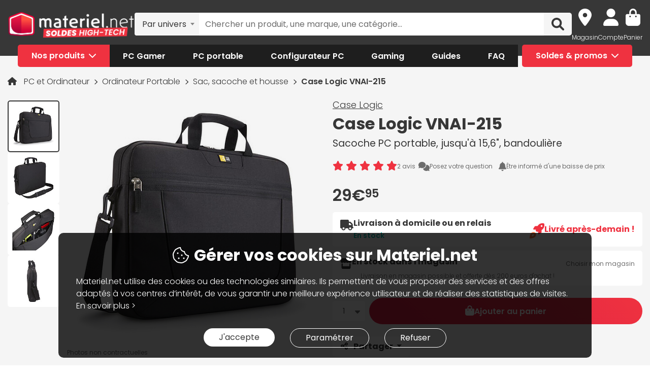

--- FILE ---
content_type: text/html; charset=UTF-8
request_url: https://www.materiel.net/produit/202008200049.html
body_size: 28998
content:
<!DOCTYPE html>
<html lang="fr">
<head>
    <meta charset="UTF-8">
    <meta name="viewport" content="width=device-width, initial-scale=1, shrink-to-fit=no">
    <meta name="apple-mobile-web-app-capable" content="yes">
    <meta name="apple-mobile-web-app-status-bar-style" content="default">
    <meta name="mobile-web-app-capable" content="yes">
    <meta name="google-site-verification" content="vqrdqVxQ8LqA9iO1_sMrgjxlkQ0ReI9VrkK0k1rOWtQ">
    <meta name="theme-color" content="#FB4242">

            <title>Case Logic VNAI-215 - Sac, sacoche et housse Case Logic sur Materiel.net</title>
    
        
            <meta name="description" content="Achetez votre Sac, sacoche et housse Case Logic VNAI-215 (3201492) sur Materiel.net ! Paiement en 3X dès 100€, livraison rapide ou retrait en magasin | Sacoche PC portable, jusqu'à 15,6&quot;, bandoulière." />
<meta property="og:description" content="Achetez votre Sac, sacoche et housse Case Logic VNAI-215 (3201492) sur Materiel.net ! Paiement en 3X dès 100€, livraison rapide ou retrait en magasin | Sacoche PC portable, jusqu'à 15,6&quot;, bandoulière." />
<meta property="og:title" content="Case Logic VNAI-215 - Sac, sacoche et housse Case Logic sur Materiel.net" />
<meta property="og:image" content="https://media.materiel.net/r900/products/MN0005917948_1.jpg" />
<meta property="og:url" content="https://www.materiel.net/produit/202008200049.html" />
<meta property="twitter:title" content="Case Logic VNAI-215 - Sac, sacoche et housse Case Logic sur Materiel.net" />
<meta property="twitter:description" content="Achetez votre Sac, sacoche et housse Case Logic VNAI-215 (3201492) sur Materiel.net ! Paiement en 3X dès 100€, livraison rapide ou retrait en magasin | Sacoche PC portable, jusqu'à 15,6&quot;, bandoulière." />
<meta property="twitter:image" content="https://media.materiel.net/r900/products/MN0005917948_1.jpg" />
<meta property="twitter:card" content="summary" />
<meta property="twitter:site" content="@materielnet" />

        <link rel="canonical" href="https://www.materiel.net/produit/202008200049.html"/>

            
            <link rel="shortcut icon" href="/matnet/build/images/content/favicon.ico" type="image/x-icon">
        <link rel="icon" href="/matnet/build/images/content/favicon.png" type="image/png">
        <link rel="icon" sizes="32x32" href="/matnet/build/images/content/favicon-32.png" type="image/png">
        <link rel="icon" sizes="64x64" href="/matnet/build/images/content/favicon-64.png" type="image/png">
        <link rel="icon" sizes="96x96" href="/matnet/build/images/content/favicon-96.png" type="image/png">
        <link rel="icon" sizes="196x196" href="/matnet/build/images/content/favicon-196.png" type="image/png">
        <link rel="apple-touch-icon" sizes="152x152" href="/matnet/build/images/content/apple-touch-icon.png">
        <link rel="apple-touch-icon" sizes="60x60" href="/matnet/build/images/content/apple-touch-icon-60x60.png">
        <link rel="apple-touch-icon" sizes="76x76" href="/matnet/build/images/content/apple-touch-icon-76x76.png">
        <link rel="apple-touch-icon" sizes="114x114" href="/matnet/build/images/content/apple-touch-icon-114x114.png">
        <link rel="apple-touch-icon" sizes="120x120" href="/matnet/build/images/content/apple-touch-icon-120x120.png">
        <link rel="apple-touch-icon" sizes="144x144" href="/matnet/build/images/content/apple-touch-icon-144x144.png">
    
            <link rel="preload" href="/matnet/build/css/main.9525aa10.css" as="style">
        <link rel="preload" href="/matnet/build/runtime.22b5026a.js" as="script">
        <link rel="preload" href="/matnet/build/js/libs.6e01f871.js" as="script">
        <link rel="preload" href="/matnet/build/js/main.2949d08b.js" as="script">
            <link rel="preload" href="/matnet/build/js/product-page.b000be02.js" as="script">
        <link rel="preload" href="/matnet/build/css/product-page.12db7a00.css" as="style">
    
            <link rel="dns-prefetch" href="https://media.materiel.net" />
    
            <link rel="stylesheet" href="/matnet/build/css/main.9525aa10.css" media="all">
            <link rel="stylesheet" href="/matnet/build/css/product-page.12db7a00.css" media="all">
    
            
                <script type="application/ld+json">
{
    "@context": "https://schema.org/",
    "@type": "Product",
    "name": "Case Logic VNAI-215",
    "gtin13": "0085854224086",
    "image": ["https://media.materiel.net/r900/products/MN0005917948_1.jpg", "https://media.materiel.net/r900/products/MN0005917951_1.jpg", "https://media.materiel.net/r900/products/MN0005917950_1.jpg", "https://media.materiel.net/r900/products/MN0005917949_1.jpg"],
    "description": "Grâce à cette sacoche Case Logic VNAI-215 transportez votre ordinateur portable (jusqu&#039;à 15.6&quot;) en toute sécurité. Astucieuse, elle est dotée d&#039;un compartiment protecteur pour votre ordinateur portable. Sûre, elle vous permet d&#039;organiser vos accessoires grâce à son panneau avant vraiment bien pensé.",
    "mpn": "3201492",
    "sku": "AR202008200049",
    "brand": {
        "@type": "Brand",
        "name": "Case Logic"
    },
    "aggregateRating": {
        "@type": "AggregateRating",
        "ratingValue": "10",
        "reviewCount": "2",
        "bestRating": "10",
        "worstRating": "0"
    },
    "offers": {
        "@type": "Offer",
        "priceCurrency": "EUR",
        "availability": "https://schema.org/InStock",
        "itemCondition": "https://schema.org/NewCondition",
        "price": "29.95",
        "url": "https://www.materiel.net/produit/202008200049.html"
    }
}
</script>

        <script type="application/ld+json"> {
    "@context": "https://schema.org/",
    "@type": "BreadcrumbList",
    "itemListElement": [
                    {
                "@type": "ListItem",
                "position": 1,
                "item": {
                    "@id":"/pc-et-ordinateur/c400/",
                    "name": "PC et Ordinateur"
                }
            },                    {
                "@type": "ListItem",
                "position": 2,
                "item": {
                    "@id":"/ordinateur-portable/c408/",
                    "name": "Ordinateur Portable"
                }
            },                    {
                "@type": "ListItem",
                "position": 3,
                "item": {
                    "@id":"/sac-sacoche-et-housse/l411/",
                    "name": "Sac, sacoche et housse"
                }
            },                    {
                "@type": "ListItem",
                "position": 4,
                "item": {
                    "@id":"/produit/202008200049.html",
                    "name": "Case Logic VNAI-215"
                }
            }            ]
}
</script>


            <script src="/V4px/js/matnetmachine.js" async></script>
                    <script id="dataLayout">
            var dataLayout = {};

            dataLayout.shops = {};

            dataLayout.routingJs = {"base_url":"","routes":{"listing_compare":{"tokens":[["variable","\/","[^\/]++","offerIdsString"],["variable","","\\d+","categoryId"],["text","\/comparer\/c"]],"defaults":[],"requirements":{"categoryId":"\\d+"},"hosttokens":[],"methods":[],"schemes":[]},"compare_zone":{"tokens":[["variable","\/","\\d+","categoryId"],["text","\/compare\/list"]],"defaults":[],"requirements":{"categoryId":"\\d+"},"hosttokens":[],"methods":[],"schemes":[]},"compare_product_share":{"tokens":[["text","\/compare\/share"]],"defaults":[],"requirements":[],"hosttokens":[],"methods":[],"schemes":[]},"component_modal":{"tokens":[["variable","\/","\\d+","componentId"],["text","\/configurator\/modal\/component"]],"defaults":[],"requirements":{"componentId":"\\d+"},"hosttokens":[],"methods":["POST","OPTIONS"],"schemes":[]},"component_modal_replace":{"tokens":[["variable","\/","\\d+","row"],["variable","\/","\\d+","componentId"],["text","\/configurator\/modal\/component"]],"defaults":[],"requirements":{"componentId":"\\d+","row":"\\d+"},"hosttokens":[],"methods":["POST","OPTIONS"],"schemes":[]},"component_products":{"tokens":[["variable","\/","\\d+","componentId"],["text","\/configurator\/component"]],"defaults":[],"requirements":{"componentId":"\\d+"},"hosttokens":[],"methods":["POST","OPTIONS"],"schemes":[]},"component_products_replace":{"tokens":[["variable","\/","[^\/]++","productId"],["variable","\/","\\d+","componentId"],["text","\/configurator\/component"]],"defaults":[],"requirements":{"componentId":"\\d+"},"hosttokens":[],"methods":["POST","OPTIONS"],"schemes":[]},"configurator_menu":{"tokens":[["text","\/configurator\/menu"]],"defaults":[],"requirements":[],"hosttokens":[],"methods":[],"schemes":[]},"configurator_menu_options":{"tokens":[["variable","\/","[^\/]++","id"],["text","\/configurator\/menu\/options"]],"defaults":[],"requirements":[],"hosttokens":[],"methods":[],"schemes":[]},"configurator_add_config_to_cart":{"tokens":[["text","\/configurator\/cart"]],"defaults":[],"requirements":[],"hosttokens":[],"methods":[],"schemes":[]},"configurator_add_item":{"tokens":[["variable","\/","[^\/]++","quantity"],["variable","\/","AR\\d{12}","productId"],["variable","\/","\\d+","componentGroupId"],["text","\/configurator\/add"]],"defaults":{"quantity":1},"requirements":{"productId":"AR\\d{12}","componentGroupId":"\\d+"},"hosttokens":[],"methods":["POST"],"schemes":[]},"configurator_replace_item":{"tokens":[["variable","\/","\\d+","row"],["variable","\/","[^\/]++","quantity"],["variable","\/","AR\\d{12}","productId"],["variable","\/","\\d+","componentGroupId"],["text","\/configurator\/add"]],"defaults":{"quantity":1},"requirements":{"productId":"AR\\d{12}","componentGroupId":"\\d+","row":"\\d+"},"hosttokens":[],"methods":["POST"],"schemes":[]},"configurator_clear_config":{"tokens":[["text","\/configurator\/config\/session\/clear"]],"defaults":[],"requirements":[],"hosttokens":[],"methods":[],"schemes":[]},"configurator_delete_config":{"tokens":[["variable","\/","[^\/]++","id"],["text","\/configurator\/config\/delete"]],"defaults":[],"requirements":[],"hosttokens":[],"methods":[],"schemes":[]},"configurator_copy_config":{"tokens":[["variable","\/","[^\/]++","id"],["text","\/configurator\/config\/copy"]],"defaults":[],"requirements":[],"hosttokens":[],"methods":[],"schemes":[]},"configurator_save_session_config":{"tokens":[["text","\/configurator\/config\/session\/save"]],"defaults":[],"requirements":[],"hosttokens":[],"methods":[],"schemes":[]},"configurator_create_config":{"tokens":[["text","\/configurator\/config\/user\/save"]],"defaults":[],"requirements":[],"hosttokens":[],"methods":[],"schemes":[]},"configurator_update_config":{"tokens":[["variable","\/","[^\/]++","id"],["text","\/configurator\/config\/user\/update"]],"defaults":[],"requirements":[],"hosttokens":[],"methods":[],"schemes":[]},"configurator_rename_config":{"tokens":[["variable","\/","[^\/]++","id"],["text","\/configurator\/config\/user\/rename"]],"defaults":[],"requirements":[],"hosttokens":[],"methods":[],"schemes":[]},"configurator_load_config":{"tokens":[["variable","\/","[^\/]++","id"],["text","\/configurator\/config\/user\/load"]],"defaults":[],"requirements":[],"hosttokens":[],"methods":[],"schemes":[]},"configurator_share_config":{"tokens":[["text","\/configurator\/config\/share"]],"defaults":[],"requirements":[],"hosttokens":[],"methods":[],"schemes":[]},"configurator_main_page":{"tokens":[["text","\/configurateur-pc-sur-mesure\/"]],"defaults":[],"requirements":[],"hosttokens":[],"methods":[],"schemes":[]},"get_configuration_from_json":{"tokens":[["text","\/configurator\/add-top-config\/"]],"defaults":[],"requirements":[],"hosttokens":[],"methods":["POST"],"schemes":[]},"get_configuration_from_item":{"tokens":[["variable","\/","AR\\d{12}","productId"],["variable","\/","\\d+","categoryId"],["text","\/configurator\/create-from-product"]],"defaults":[],"requirements":{"categoryId":"\\d+","productId":"AR\\d{12}"},"hosttokens":[],"methods":[],"schemes":[]},"promotion_product":{"tokens":[["text","\/promotions-produits\/"]],"defaults":[],"requirements":[],"hosttokens":[],"methods":[],"schemes":[]},"promotion_product_filtered":{"tokens":[["text",".html"],["variable","\/","\\+.+","filterUrl"],["text","\/promotions-produits"]],"defaults":[],"requirements":{"filterUrl":"\\+.+"},"hosttokens":[],"methods":[],"schemes":[]},"latest_product":{"tokens":[["text","\/nouveautes-produits\/"]],"defaults":[],"requirements":[],"hosttokens":[],"methods":[],"schemes":[]},"latest_product_filtered":{"tokens":[["text","\/"],["variable","\/","\\+[^\/]+","filterUrl"],["text","\/nouveautes-produits"]],"defaults":[],"requirements":{"filterUrl":"\\+[^\/]+"},"hosttokens":[],"methods":[],"schemes":[]},"special_offer_listing_products":{"tokens":[["text","\/"],["variable","","[1-9]{1}[0-9]{0,15}","specialOfferId"],["text","\/bons-plans\/o"]],"defaults":[],"requirements":{"specialOfferId":"[1-9]{1}[0-9]{0,15}"},"hosttokens":[],"methods":[],"schemes":[]},"special_offer_listing_products_filtered":{"tokens":[["text",".html"],["variable","\/","\\+[^\/]+","filterUrl"],["variable","","[1-9]{1}[0-9]{0,15}","specialOfferId"],["text","\/bons-plans\/o"]],"defaults":[],"requirements":{"specialOfferId":"[1-9]{1}[0-9]{0,15}","filterUrl":"\\+[^\/]+"},"hosttokens":[],"methods":[],"schemes":[]},"special_offers_filter_page":{"tokens":[["text","\/form\/operations\/filter\/"]],"defaults":[],"requirements":[],"hosttokens":[],"methods":["POST","OPTIONS"],"schemes":[]},"offres_speciales_listing_infinite_scroll":{"tokens":[["variable","","\\d+","page"],["text","\/bons-plans-infinite-scroll\/page"]],"defaults":[],"requirements":{"page":"\\d+"},"hosttokens":[],"methods":[],"schemes":[]},"qa_answer":{"tokens":[["text",".html"],["variable","\/","(?:\\d{12})","productId"],["variable","\/","[a-zA-Z0-9-]+","questionId"],["text","\/questions-reponses\/repondre"]],"defaults":[],"requirements":{"productId":"(\\d{12})","questionId":"[a-zA-Z0-9-]+"},"hosttokens":[],"methods":[],"schemes":[]},"listing_shop":{"tokens":[["text","\/produits\/"],["variable","-","\\d+","shopId"],["text","\/magasins\/magasin"]],"defaults":[],"requirements":{"shopId":"\\d+"},"hosttokens":[],"methods":[],"schemes":[]},"listing_shop_filtered":{"tokens":[["text",".html"],["variable","\/","\\+.+","filterUrl"],["text","\/produits"],["variable","-","\\d+","shopId"],["text","\/magasins\/magasin"]],"defaults":[],"requirements":{"shopId":"\\d+","filterUrl":"\\+.+"},"hosttokens":[],"methods":[],"schemes":[]},"set_favorite_shop_shop_page":{"tokens":[["text","\/shop"],["variable","\/","\\d+","shopId"],["text","\/stock\/set-favorite-shop"]],"defaults":[],"requirements":{"shopId":"\\d+"},"hosttokens":[],"methods":[],"schemes":[]},"set_favorite_shop_listing_page":{"tokens":[["text","\/listing"],["variable","\/","\\d+","shopId"],["text","\/stock\/set-favorite-shop"]],"defaults":[],"requirements":{"shopId":"\\d+"},"hosttokens":[],"methods":[],"schemes":[]},"set_favorite_shop_product_page":{"tokens":[["text","\/product"],["variable","\/","\\d+","shopId"],["text","\/stock\/set-favorite-shop"]],"defaults":[],"requirements":{"shopId":"\\d+"},"hosttokens":[],"methods":[],"schemes":[]},"get_stock_for_shops":{"tokens":[["variable","\/","(?:AR|OF)\\d{12}","offerId"],["text","\/stock\/get-stock-for-shops"]],"defaults":[],"requirements":{"offerId":"(AR|OF)\\d{12}"},"hosttokens":[],"methods":["POST"],"schemes":[]},"shops.shop_page":{"tokens":[["text","\/"],["variable","\/","[^\/]++","slug"],["variable","-","\\d+","shopId"],["text","\/magasins\/magasin"]],"defaults":{"slug":""},"requirements":{"shopId":"\\d+"},"hosttokens":[],"methods":[],"schemes":[]},"shops.shop_page_without_slug":{"tokens":[["text","\/"],["variable","-","\\d+","shopId"],["text","\/magasins\/magasin"]],"defaults":[],"requirements":{"shopId":"\\d+"},"hosttokens":[],"methods":[],"schemes":[]},"shops.shop_homepage":{"tokens":[["text","\/magasins\/"]],"defaults":[],"requirements":[],"hosttokens":[],"methods":[],"schemes":[]},"homepage":{"tokens":[["text","\/"]],"defaults":[],"requirements":[],"hosttokens":[],"methods":[],"schemes":[]},"product_page":{"tokens":[["text",".html"],["variable","\/","(?:\\d{12}|PB\\d{8})","urlId"],["text","\/produit"]],"defaults":[],"requirements":{"urlId":"(\\d{12}|PB\\d{8})"},"hosttokens":[],"methods":[],"schemes":[]},"variant_products":{"tokens":[["variable","\/","\\d+","categoryId"],["variable","\/",".+","variantGroupCode"],["variable","\/","AR\\d{12}","productId"]],"defaults":[],"requirements":{"productId":"AR\\d{12}","variantGroupCode":".+","categoryId":"\\d+"},"hosttokens":[],"methods":[],"schemes":[]},"see_offers":{"tokens":[["text","\/offers"],["variable","\/","AR\\d{12}|MK\\d{12}","productId"],["variable","-","[^\/]++","country"],["variable","\/","[^\/\\-]++","_locale"]],"defaults":{"_locale":"fr","country":"fr"},"requirements":{"productId":"AR\\d{12}|MK\\d{12}"},"hosttokens":[],"methods":["GET"],"schemes":[]},"seller_review":{"tokens":[["text","\/avis\/"],["variable","\/","\\d+","sellerId"],["text","\/vendeur"]],"defaults":[],"requirements":{"sellerId":"\\d+"},"hosttokens":[],"methods":[],"schemes":[]},"seller_product":{"tokens":[["text","\/produits\/"],["variable","\/","\\d+","sellerId"],["text","\/vendeur"]],"defaults":[],"requirements":{"sellerId":"\\d+"},"hosttokens":[],"methods":[],"schemes":[]},"seller_product_filtered_paginated":{"tokens":[["text",".html"],["variable","\/","\\+.+","filterUrl"],["variable","","(?!0.*)(?:(?!(?:1)\\b))\\d+","page"],["text","\/produits\/page"],["variable","\/","\\d+","sellerId"],["text","\/vendeur"]],"defaults":[],"requirements":{"sellerId":"\\d+","filterUrl":"\\+.+","page":"(?!0.*)((?!(?:1)\\b))\\d+"},"hosttokens":[],"methods":[],"schemes":[]},"seller_product_filtered":{"tokens":[["text",".html"],["variable","\/","\\+.+","filterUrl"],["text","\/produits"],["variable","\/","\\d+","sellerId"],["text","\/vendeur"]],"defaults":[],"requirements":{"sellerId":"\\d+","filterUrl":"\\+.+"},"hosttokens":[],"methods":[],"schemes":[]},"seller_delivery":{"tokens":[["text","\/livraison-retour\/"],["variable","\/","\\d+","sellerId"],["text","\/vendeur"]],"defaults":[],"requirements":{"sellerId":"\\d+"},"hosttokens":[],"methods":[],"schemes":[]},"seller_warranty":{"tokens":[["text","\/garantie-reprise\/"],["variable","\/","\\d+","sellerId"],["text","\/vendeur"]],"defaults":[],"requirements":{"sellerId":"\\d+"},"hosttokens":[],"methods":[],"schemes":[]},"seller_contact":{"tokens":[["text","\/contact\/"],["variable","\/","\\d+","sellerId"],["text","\/vendeur"]],"defaults":[],"requirements":{"sellerId":"\\d+"},"hosttokens":[],"methods":[],"schemes":[]},"seller_review_page_infinite_scroll":{"tokens":[["variable","","\\d+","page"],["text","\/page"],["variable","\/","\\d+","sortBy"],["variable","\/","\\d+","filterRate"],["variable","\/","\\d+","sellerId"],["text","\/seller_reviews"]],"defaults":{"filterRate":0,"sortBy":0},"requirements":{"sellerId":"\\d+","filterRate":"\\d+","sortBy":"\\d+","page":"\\d+"},"hosttokens":[],"methods":[],"schemes":[]},"filter_seller_review_list":{"tokens":[["variable","\/","\\d+","sellerId"],["text","\/filter-seller-review"]],"defaults":[],"requirements":{"sellerId":"\\d+"},"hosttokens":[],"methods":[],"schemes":[]},"empty_search_page":{"tokens":[["text","\/recherche\/"]],"defaults":[],"requirements":[],"hosttokens":[],"methods":["GET"],"schemes":[]},"search_product_listing":{"tokens":[["variable","","\\d+","page"],["text","\/page"],["variable","\/","[^\/]++","slug"],["text","\/search\/product"]],"defaults":{"page":1},"requirements":{"page":"\\d+"},"hosttokens":[],"methods":[],"schemes":[]},"search_category_listing":{"tokens":[["variable","\/","\\d+","page"],["variable","\/","[^\/]++","slug"],["text","\/search\/category"]],"defaults":[],"requirements":{"page":"\\d+","limit":"\\d+"},"hosttokens":[],"methods":[],"schemes":[]},"search_brand_listing":{"tokens":[["variable","\/","\\d+","page"],["variable","\/","[^\/]++","slug"],["text","\/search\/brand"]],"defaults":[],"requirements":{"page":"\\d+"},"hosttokens":[],"methods":[],"schemes":[]},"search_faq_listing":{"tokens":[["variable","\/","\\d+","page"],["variable","\/","[^\/]++","slug"],["text","\/search\/faq"]],"defaults":[],"requirements":{"page":"\\d+"},"hosttokens":[],"methods":[],"schemes":[]},"search_autocomplete":{"tokens":[["variable","\/","[^\/]++","searchText"],["text","\/search\/autocomplete"]],"defaults":[],"requirements":[],"hosttokens":[],"methods":["OPTIONS","GET"],"schemes":[]},"search_data_collect_click":{"tokens":[["text","\/search\/collect\/click"]],"defaults":[],"requirements":[],"hosttokens":[],"methods":["OPTIONS","POST"],"schemes":[]},"search_data_collect_text_search":{"tokens":[["text","\/search\/collect\/text"]],"defaults":[],"requirements":[],"hosttokens":[],"methods":["OPTIONS","POST"],"schemes":[]},"form_newsletter_subscribe":{"tokens":[["variable","\/","[^\/]++","format"],["text","\/form\/newsletter\/subscribe"]],"defaults":{"format":"full"},"requirements":[],"hosttokens":[],"methods":["POST"],"schemes":[]},"listing_intermediate":{"tokens":[["text","\/"],["variable","","\\d+","categoryId"],["text","\/c"],["variable","\/","(?!\\w{2}-\\w{2}\\\/).+","slug"]],"defaults":[],"requirements":{"categoryId":"\\d+","slug":"(?!\\w{2}-\\w{2}\\\/).+"},"hosttokens":[],"methods":[],"schemes":[]},"listing_page":{"tokens":[["text","\/"],["variable","","\\d+","categoryId"],["text","\/l"],["variable","\/","(?!\\w{2}-\\w{2}\\\/).+","slug"]],"defaults":[],"requirements":{"categoryId":"\\d+","slug":"(?!\\w{2}-\\w{2}\\\/).+"},"hosttokens":[],"methods":[],"schemes":[]},"listing_page_paginated":{"tokens":[["text","\/"],["variable","","\\d{1,2}","page"],["text","\/page"],["variable","","\\d+","categoryId"],["text","\/l"],["variable","\/","(?!\\w{2}-\\w{2}\\\/).+","slug"]],"defaults":[],"requirements":{"categoryId":"\\d+","slug":"(?!\\w{2}-\\w{2}\\\/).+","page":"\\d{1,2}"},"hosttokens":[],"methods":[],"schemes":[]},"listing_page_filtered":{"tokens":[["text","\/"],["variable","\/","\\+[^\/]+","filterUrl"],["variable","","\\d+","categoryId"],["text","\/l"],["variable","\/","(?!\\w{2}-\\w{2}\\\/).+","slug"]],"defaults":[],"requirements":{"categoryId":"\\d+","slug":"(?!\\w{2}-\\w{2}\\\/).+","filterUrl":"\\+[^\/]+"},"hosttokens":[],"methods":[],"schemes":[]},"listing_page_filtered_paginated":{"tokens":[["text","\/"],["variable","","[^\/]++","page"],["text","\/page"],["variable","\/","\\+[^\/]+","filterUrl"],["variable","","\\d+","categoryId"],["text","\/l"],["variable","\/","(?!\\w{2}-\\w{2}\\\/).+","slug"]],"defaults":[],"requirements":{"categoryId":"\\d+","slug":"(?!\\w{2}-\\w{2}\\\/).+","filterUrl":"\\+[^\/]+"},"hosttokens":[],"methods":[],"schemes":[]},"filter_product_list_filtered":{"tokens":[["variable","\/",".+","filterUrl"],["variable","","\\d+","categoryId"],["text","\/l"],["variable","\/",".+","slug"],["text","\/form\/filter"],["variable","-","[^\/]++","country"],["variable","\/","[^\/\\-]++","_locale"]],"defaults":{"_locale":"fr","country":"fr","filterUrl":""},"requirements":{"categoryId":"\\d+","slug":".+","filterUrl":".+"},"hosttokens":[],"methods":["POST"],"schemes":[]},"filter_review_list":{"tokens":[["text","\/filter-review\/"]],"defaults":[],"requirements":[],"hosttokens":[],"methods":["POST","OPTIONS"],"schemes":[]},"review_page_infinite_scroll":{"tokens":[["variable","","\\d+","page"],["text","\/page"],["variable","\/","\\d+","sortBy"],["variable","\/","\\d+","filterRate"],["variable","\/",".*","productId"],["text","\/avis-client"]],"defaults":{"filterRate":0,"sortBy":0},"requirements":{"productId":".*","filterRate":"\\d+","sortBy":"\\d+","page":"\\d+"},"hosttokens":[],"methods":[],"schemes":[]},"submit_review_order":{"tokens":[["text","\/form\/depot-avis\/"]],"defaults":[],"requirements":[],"hosttokens":[],"methods":[],"schemes":[]},"review_order_page":{"tokens":[["text","\/"],["variable","\/","[^\/]++","orderId"],["text","\/depot-avis"]],"defaults":[],"requirements":[],"hosttokens":[],"methods":[],"schemes":[]},"header_user_cart":{"tokens":[["text","\/header\/user"]],"defaults":[],"requirements":[],"hosttokens":[],"methods":["POST","OPTIONS","GET"],"schemes":[]},"header_layer_shop":{"tokens":[["variable","\/","\\d+","shopId"],["text","\/header\/shop"]],"defaults":[],"requirements":{"shopId":"\\d+"},"hosttokens":[],"methods":[],"schemes":[]},"login_form":{"tokens":[["text","\/form\/login"]],"defaults":[],"requirements":[],"hosttokens":[],"methods":[],"schemes":[]},"submit_login_form":{"tokens":[["text","\/form\/submit_login"]],"defaults":[],"requirements":[],"hosttokens":[],"methods":["POST","OPTIONS"],"schemes":[]},"logout":{"tokens":[["text","\/form\/logout"]],"defaults":[],"requirements":[],"hosttokens":[],"methods":["GET","OPTIONS"],"schemes":[]},"cart_overview":{"tokens":[["text","\/cart\/overview"]],"defaults":[],"requirements":[],"hosttokens":[],"methods":[],"schemes":[]},"user_overview":{"tokens":[["text","\/user\/overview"]],"defaults":[],"requirements":[],"hosttokens":[],"methods":[],"schemes":[]},"home_sliders_carousel":{"tokens":[["variable","\/","[^\/]++","navigationShop"],["variable","\/","\\d+","navigationCountry"],["text","\/slider\/home\/carousel\/geolocation"]],"defaults":{"navigationShop":-1},"requirements":{"navigationCountry":"\\d+"},"hosttokens":[],"methods":["GET"],"schemes":[]},"form_faq_article_submit":{"tokens":[["variable","\/","\\d+","articleId"],["text","\/form\/faq\/article\/submit"]],"defaults":[],"requirements":{"articleId":"\\d+"},"hosttokens":[],"methods":["POST","OPTIONS"],"schemes":[]},"form_get_order_items":{"tokens":[["variable","\/","[^\/]++","creationDate"],["variable","\/","[^\/]++","cOrder"],["text","\/form\/faq\/items\/order"]],"defaults":[],"requirements":[],"hosttokens":[],"methods":["POST"],"schemes":[]},"cms_stock":{"tokens":[["variable","\/","[^\/]++","stock"],["text","\/cms\/stock"]],"defaults":[],"requirements":[],"hosttokens":[],"methods":[],"schemes":[]},"cms_shop_stock":{"tokens":[["variable","\/","[^\/]++","stock"],["text","\/cms\/shop-stock"]],"defaults":[],"requirements":[],"hosttokens":[],"methods":[],"schemes":[]},"add_offer_to_cart":{"tokens":[["variable","\/",".*","addOfferKey"],["variable","\/","[^\/]++","isMarketplace"],["variable","\/","-?\\d+","quantity"],["variable","\/","(?:AR|OF)\\d{12}","offerId"],["text","\/cart\/add\/offer"]],"defaults":{"addOfferKey":""},"requirements":{"offerId":"(AR|OF)\\d{12}","quantity":"-?\\d+","isMarketPlace":"[0-1]","addOfferKey":".*"},"hosttokens":[],"methods":[],"schemes":[]},"add_offer_to_cart_cross_sell":{"tokens":[["variable","\/","(?:AR|OF)\\d{12}","offerId"],["text","\/cart\/add\/offer-cross-sell"]],"defaults":[],"requirements":{"offerId":"(AR|OF)\\d{12}"},"hosttokens":[],"methods":["POST"],"schemes":[]},"add_offer_to_cart_one_click":{"tokens":[["variable","\/",".*","addOfferKey"],["variable","\/","-?\\d+","quantity"],["variable","\/","(?:AR|OF)\\d{12}","offerId"],["text","\/cart\/oneclick\/add\/offer"]],"defaults":{"addOfferKey":""},"requirements":{"offerId":"(AR|OF)\\d{12}","quantity":"-?\\d+","addOfferKey":".*"},"hosttokens":[],"methods":[],"schemes":[]},"add_pack_service":{"tokens":[["text","\/cart\/pack-service\/add\/"]],"defaults":[],"requirements":[],"hosttokens":[],"methods":[],"schemes":[]},"remove_pack_service":{"tokens":[["text","\/cart\/pack-service\/remove\/"]],"defaults":[],"requirements":[],"hosttokens":[],"methods":[],"schemes":[]},"redirect_category":{"tokens":[["variable","","\\d+","isIntermediate"],["text","\/i"],["variable","","\\d+","categoryId"],["text","\/redirect-category\/c"],["variable","-","[^\/]++","country"],["variable","\/","[^\/\\-]++","_locale"]],"defaults":{"_locale":"fr","country":"fr"},"requirements":{"categoryId":"\\d+","isIntermediate":"\\d+","page":"\\d+"},"hosttokens":[],"methods":[],"schemes":[]},"form_share_product":{"tokens":[["variable","\/","(?:AR|OF)\\d{12}","offerId"],["variable","\/","(?:AR|MK)\\d{12}","productId"],["text","\/form\/share\/product"]],"defaults":[],"requirements":{"productId":"(AR|MK)\\d{12}","offerId":"(AR|OF)\\d{12}"},"hosttokens":[],"methods":[],"schemes":[]},"user_can_order_review":{"tokens":[["variable","\/","(?:AR|MK)\\d{12}","productId"],["text","\/user\/can_review"]],"defaults":[],"requirements":{"productId":"(AR|MK)\\d{12}"},"hosttokens":[],"methods":[],"schemes":[]},"delete_review_order":{"tokens":[["text","\/order-review\/delete\/"]],"defaults":[],"requirements":[],"hosttokens":[],"methods":["POST"],"schemes":[]},"update_nickname_review_order":{"tokens":[["text","\/depot-avis-client\/pseudo\/update\/"]],"defaults":[],"requirements":[],"hosttokens":[],"methods":["POST"],"schemes":[]},"form_search_filter_product":{"tokens":[["variable","\/",".+","slug"],["text","\/form\/search\/filter"]],"defaults":{"slug":""},"requirements":{"slug":".+"},"hosttokens":[],"methods":["POST"],"schemes":[]},"shop_opening_hours_information":{"tokens":[["variable","\/","\\d+","shopId"],["text","\/openings\/shop"]],"defaults":[],"requirements":{"shopId":"\\d+"},"hosttokens":[],"methods":[],"schemes":[]},"modal_shops_selection_summary_shop":{"tokens":[["variable","\/","\\d+","shopId"],["text","\/modal\/shopSelected"]],"defaults":[],"requirements":{"shopId":"\\d+"},"hosttokens":[],"methods":[],"schemes":[]},"mounting_time_type":{"tokens":[["variable","\/",".+","type"],["text","\/mounting_time\/type"]],"defaults":[],"requirements":{"type":".+"},"hosttokens":[],"methods":[],"schemes":[]},"form_qa_ask_question":{"tokens":[["variable","\/","AR\\d{12}|MK\\d{12}|undefined","productId"],["text","\/form\/qa\/ask_question"]],"defaults":[],"requirements":{"productId":"AR\\d{12}|MK\\d{12}|undefined"},"hosttokens":[],"methods":["POST"],"schemes":[]},"qa_questions_list":{"tokens":[["variable","\/","AR\\d{12}|MK\\d{12}","productId"],["text","\/qa\/list"]],"defaults":[],"requirements":{"productId":"AR\\d{12}|MK\\d{12}"},"hosttokens":[],"methods":["POST"],"schemes":[]},"qa_validate_question":{"tokens":[["variable","\/","[a-zA-Z0-9-]+","questionId"],["variable","\/","[^\/]++","email"],["text","\/qa\/validate"]],"defaults":[],"requirements":{"questionId":"[a-zA-Z0-9-]+"},"hosttokens":[],"methods":["POST"],"schemes":[]},"qa_like_answer":{"tokens":[["variable","\/","[a-zA-Z0-9-]+","answerId"],["text","\/qa\/like"]],"defaults":[],"requirements":{"answerId":"[a-zA-Z0-9-]+"},"hosttokens":[],"methods":["POST"],"schemes":[]},"qa_list_like_by_user":{"tokens":[["variable","\/","AR\\d{12}|MK\\d{12}","productId"],["text","\/qa\/like\/list"]],"defaults":[],"requirements":{"productId":"AR\\d{12}|MK\\d{12}"},"hosttokens":[],"methods":["GET"],"schemes":[]},"qa_can_answer":{"tokens":[["text","\/qa\/can_answer"]],"defaults":[],"requirements":[],"hosttokens":[],"methods":["GET"],"schemes":[]},"form_qa_answer_question":{"tokens":[["text",".html"],["variable","\/","(?:\\d{12})","productId"],["variable","\/","0|1","isRequested"],["text","\/isRequested"],["variable","\/","[a-zA-Z0-9-]+","questionId"],["text","\/qa\/answer"]],"defaults":[],"requirements":{"productId":"(\\d{12})","questionId":"[a-zA-Z0-9-]+","isRequested":"0|1"},"hosttokens":[],"methods":[],"schemes":[]},"qa_report":{"tokens":[["variable","\/","[^\/]++","questionId"],["text","\/form\/report-qa"]],"defaults":[],"requirements":[],"hosttokens":[],"methods":[],"schemes":[]},"cross_selling_category_new_products":{"tokens":[["text","\/"],["variable","\/","\\d+","categoryId"],["text","\/cross-selling\/category\/new"],["variable","-","[^\/]++","country"],["variable","\/","[^\/\\-]++","_locale"]],"defaults":{"_locale":"fr","country":"fr"},"requirements":{"categoryId":"\\d+"},"hosttokens":[],"methods":["GET"],"schemes":[]},"cross_selling_category_highest_rated_products":{"tokens":[["text","\/"],["variable","\/","\\d+","categoryId"],["text","\/cross-selling\/category\/highest-rated"],["variable","-","[^\/]++","country"],["variable","\/","[^\/\\-]++","_locale"]],"defaults":{"_locale":"fr","country":"fr"},"requirements":{"categoryId":"\\d+"},"hosttokens":[],"methods":["GET"],"schemes":[]},"menu_universes_ajax":{"tokens":[["text","\/menu\/"]],"defaults":[],"requirements":[],"hosttokens":[],"methods":["GET","OPTIONS"],"schemes":[]},"menu_promotions_ajax":{"tokens":[["text","\/menu\/promotions\/"]],"defaults":[],"requirements":[],"hosttokens":[],"methods":["GET","OPTIONS"],"schemes":[]},"get_opened_shops":{"tokens":[["text","\/shops\/opened"]],"defaults":[],"requirements":[],"hosttokens":[],"methods":["GET"],"schemes":[]},"alma_eligibility":{"tokens":[["text","\/"],["variable","\/","\\d+(?:[.,]\\d+)?","amount"],["text","\/amount"],["variable","\/","[^\/]++","isMarketplace"],["text","\/alma\/eligibility\/isMarketplace"]],"defaults":[],"requirements":{"isMarketPlace":"[0-1]","amount":"\\d+(?:[.,]\\d+)?"},"hosttokens":[],"methods":["GET","OPTIONS"],"schemes":[]},"form_seller_contact":{"tokens":[["variable","\/","\\d+","marketPlaceId"],["text","\/form\/seller\/contact"]],"defaults":[],"requirements":{"marketPlaceId":"\\d+"},"hosttokens":[],"methods":["POST"],"schemes":[]},"submit_seller_review_order":{"tokens":[["text","\/form\/depot-avis-vendeur\/"]],"defaults":[],"requirements":[],"hosttokens":[],"methods":["POST"],"schemes":[]},"update_review_order_seller":{"tokens":[["text","\/depot-avis-vendeur\/reception-commande\/"]],"defaults":[],"requirements":[],"hosttokens":[],"methods":["POST"],"schemes":[]},"captcha_required":{"tokens":[["variable","\/",".+","email"],["text","\/captcha"],["variable","-","[^\/]++","country"],["variable","\/","[^\/\\-]++","_locale"]],"defaults":{"country":"fr","email":"","_locale":"fr"},"requirements":{"email":".+"},"hosttokens":[],"methods":["GET"],"schemes":[]}},"prefix":"","host":"www.materiel.net","port":"","scheme":"https","locale":"fr"};
            dataLayout.secureCookie = 1;

        </script>
    
    <script>
        dataLayout.featureQrIsActive = 1;
        dataLayout.featureVariantIsActive = 1;
        dataLayout.userLoginFailoverRedirectUrl = "https://www.materiel.net/produit/202008200049.html";
        dataLayout.product = {
            id: 'AR202008200049',
            urlId: '202008200049',
            categoryId: '411',
            categorySlug: 'sac-sacoche-et-housse'
        };
        dataLayout.offer = {
            id: 'AR202008200049'
        };
    </script>

            <script type="text/javascript" async>
            (function(w,d,s,l,i){w[l]=w[l]||[];w[l].push({'gtm.start':
                    new Date().getTime(),event:'gtm.js'});var f=d.getElementsByTagName(s)[0],
                j=d.createElement(s),dl=l!='dataLayer'?'&l='+l:'';j.async=true;j.src=
                'https://www.googletagmanager.com/gtm.js?id='+i+dl;f.parentNode.insertBefore(j,f);
            })(window,document,'script','dataLayer','GTM-M5QRJ5J');
        </script>
    
    <!-- Matomo -->
    <script>
        var _paq = window._paq = window._paq || [];
        _paq.push(['setCookieDomain', '*.materiel.net']);
        _paq.push(['setDomains', '*.materiel.net']);
        _paq.push(['enableLinkTracking']);
        _paq.push(['trackVisibleContentImpressions']);
        _paq.push(['setConversionAttributionFirstReferrer', true]);
        _paq.push(['trackPageView']);
        (function() {
            var u="https://tracking.groupe-ldlc.com/";
            _paq.push(['setTrackerUrl', u+'matomo.php']);
            _paq.push(['setSiteId', '2']);
            var d=document, g=d.createElement('script'), s=d.getElementsByTagName('script')[0];
            g.async=true; g.src=u+'matomo.js'; s.parentNode.insertBefore(g,s);
        })();
    </script>
    <!-- End Matomo Code -->

    <script defer data-domain="materiel.net" src="https://plausible.io/js/script.revenue.tagged-events.js"></script>

        </head>
<body id="o-site__top" data-spy="scroll" data-target="#productStickyNav" data-offset="200"      data-controller="link-decoder backlink-breadcrumb product-offers"
      data-marketing-url="https://www.materiel.net/mb"
      data-error="Une erreur est survenue">
    <noscript>
                <iframe src="https://www.googletagmanager.com/ns.html?id=GTM-M5QRJ5J" height="0" width="0" style="display:none;visibility:hidden"></iframe>
    </noscript>
    <ul class="skip-links" tabindex="0">
        <li>
            <a href="#search_search_text" class="skip-links__link">
                Aller à la recherche (Alt + Shift + S Pour effectuer une recherche sur le site)
            </a>
        </li>
        <li>
            <a href="#skip-content" class="skip-links__link">
                Aller directement au contenu
            </a>
        </li>
    </ul>
    <header class="c-site__header mb-4">
        
<div class="container">
    <div class="c-header__logo">
        <div class="c-menu__opener c-menu__toggle-button">
            <i class="fas fa-bars c-opener__open"></i>
            <i class="fas fa-times c-opener__close"></i>
            <span class="sr-only">Menu</span>
        </div>
                <a href="https://www.materiel.net/" title="Materiel.net, votre spécialiste High-Tech">
            <picture>
                <source media="(max-width: 992px)" srcset="https://www.materiel.net/matnet/build/images/content/logo-mobile.png" width="50" height="48">
                <img src="https://media.materiel.net/nbo/matnet/logo/1767890105-logo-matnet.png" loading="lazy" width="261" height="60" alt="logo Materiel.net" />
            </picture>
        </a>
    </div>
    <div class="c-header__search-bar"><form name="search" method="post" action="https://www.materiel.net/recherche/" id="formSearch" novalidate="novalidate" data-controller="search layer-datacollect" data-action="search#searchSubmit layer-datacollect#seeAllOnSubmit">
                <div class="form-group d-none d-lg-flex col-5 col-lg-4 col-xl-3 pl-0 pr-0"><select id="search_universe" name="search[universe]" class="o-select-input js-trigger-init" data-search-target="universe" data-controller="select2" data-action="search_universe.change.select2-&gt;search#changeUniverse"><option value="all" selected="selected">Par univers</option><option value="400">PC et Ordinateur</option><option value="424">Composant PC</option><option value="472">Périphériques PC</option><option value="518">Réseau</option><option value="530">Téléphones</option><option value="551">Image et son</option><option value="596">Connectique</option><option value="651">Loisir High-Tech</option><option value="8140">Maison Connectée</option></select></div>
                <div class="form-group col-10 col-lg-7 col-xl-8 pl-0 pr-0"><input type="text" id="search_search_text" name="search[search_text]" required="required" class="form-control border-0" placeholder="Chercher un produit, une marque, une catégorie..." data-placeholder="Chercher un produit, une marque, une catégorie..." data-mobile-placeholder="Rechercher" data-search-target="search" data-action="keyup-&gt;search#debounce" autocomplete="off" /></div>
                <div class="form-group col-2 col-lg-1 pl-0 pr-0 text-center">
                    <button type="submit" class="o-btn rounded-0">
                        <i class="fas fa-search"></i>
                    </button>
                </div>
                <div id="autocompleteSearchWrapper"
                     data-search-target="searchEngine"
                     data-layer-datacollect-target="searchEngine">
                </div>
            </form></div>
    <div class="c-header__access"><div class="col pl-0 pr-0 c-header__access-mob-search d-lg-none text-center">
                <div class="c-access__icon">
                    <i class="fas fa-search"></i>
                </div>
            </div><div id="header-item-shop" class="col pl-0 pr-0 c-header__access-shop is-empty text-center js-has-dropdown">
                    <div class="c-access__icon">
                        <i class="fas fa-map-marker-alt"></i>
                    </div>
                    <div class="c-access__link">
                        <a id="linkShopHeader" href="https://www.materiel.net/magasins/" class="o-link--reset stretched-link"
                           title="Mon magasin Materiel.net">Magasin</a>
                    </div>
                    <div class="c-header__dropdown c-header__dropdown-shop text-left p-lg-2 d-none"></div>
                </div>                <div id="header-item-account" class="col pl-0 pr-0 c-header__access-customer text-center js-has-dropdown" data-href="https://secure.materiel.net/Account">
                    <div class="c-access__icon">
                        <i class="fas fa-user"></i>
                    </div>
                    <div class="c-access__link">
                        <a href="https://secure.materiel.net/Account" class="o-link--reset stretched-link" title="Mon compte">Compte</a>
                    </div>
                    <div class="c-header__dropdown c-header__dropdown-account">
                        <div class="o-loader text-center fa-3x">
                            <i class="fas fa-spinner fa-pulse u-color__primary"></i>
                        </div>
                    </div>
                </div>
            
                        <div id="header-item-cart" class="col pl-0 pr-0 c-header__access-cart is-empty text-center js-has-dropdown">
                <div class="c-access__icon">
                    <span class="c-icon__count d-none"></span>
                    <i class="fas fa-bag-shopping"></i>
                </div>
                <div class="c-access__link">
                    <a href="https://secure.materiel.net/Cart" class="o-link--reset stretched-link" title="Mon panier">Panier</a>
                </div>
                <div class="c-header__dropdown c-header__dropdown-cart d-none"></div>
            </div>
            </div>
</div>

        <style type="text/css">header.c-site__header .c-header__logo img {
        max-width: 100%;
    }

    #adsConfigurator {
        margin-top: 30px;
    }

    /* fix retrocompatibilité banner ancien system a retirer quand mépé front */
    .o-odr__banner {
        position: relative;
    }

     /* fix titre modal pack zen a retirer quand mépé front */
    .service-pack__title {
        text-align: center;
        top: -25px;
    }

    @media (max-width: 992px) {
        .o-odr__banner {
            display: none;
        }
    }

    .o-odr__banner img {
        max-width: 100%;
    }

    .o-odr__banner .o-banner__hide-btn {
        position: absolute;
        top: 0;
        right: 15px;
        padding: 8px 12px;
        background-color: rgba(255, 255, 255, 0.8);
    }

    #tpl__product-page .o-odr__banner {
        margin-top: 1.5rem;
    }
    /* Fin fix banner */

    .c-menu__sections ul + .row {
        margin-top: 1rem;
    }

    .legals-container {
        position: relative;
    }
    .product-featured-specs:not(.product-featured-specs--pc) .o-title {
        display: inline;
    }
</style>
<nav class="navbar navbar-expand-lg navbar-light c-site__navigation">
<ul class="navbar-nav w-100">
	<li class="nav-item c-menu__opener active"><span class="nav-link">Nos produits <i class="fas fa-chevron-down ml-1"></i></span></li>
	<li class="nav-item has-separator"><a class="nav-link" href="https://www.materiel.net/pc-de-bureau/l402/+fv1447-7880/"><span class="link-icon align-middle mr-lg-2"><i class="fas fa-desktop"></i></span> <span class="align-middle">PC Gamer</span> </a></li>
	<li class="nav-item has-separator"><a class="nav-link" href="https://www.materiel.net/pc-portable/l409/"><span class="link-icon align-middle mr-lg-2"><i class="fas fa-laptop"></i></span> <span class="align-middle">PC portable</span> </a></li>
	<li class="nav-item has-separator"><a class="nav-link" href="https://www.materiel.net/configurateur-pc-sur-mesure/"><span class="link-icon align-middle mr-lg-2"><i class="fas fa-screwdriver"></i></span> <span class="align-middle">Configurateur PC</span> </a></li>
	<li class="nav-item has-separator"><a class="nav-link" href="https://www.materiel.net/n5675/gaming/"><span class="link-icon align-middle mr-lg-2"><i class="fas fa-gamepad-alt"></i></span> <span class="align-middle">Gaming</span> </a></li>
	<li class="nav-item has-separator"><span class="nav-link js-obfuscate-link" data-obfuscate-href="aHR0cHM6Ly93d3cubWF0ZXJpZWwubmV0L2d1aWRlLWFjaGF0Lw=="><span class="link-icon align-middle mr-lg-2"><i class="fas fa-file-spreadsheet"></i></span> <span class="align-middle">Guides</span> </span></li>
	<li class="nav-item"><span class="nav-link js-obfuscate-link" data-obfuscate-href="aHR0cHM6Ly93d3cubWF0ZXJpZWwubmV0L2ZhcS1pbmZvcm1hdGlvbnMv"><span class="link-icon align-middle mr-lg-2"><i class="fas fa-question-circle"></i></span> <span class="align-middle">FAQ</span> </span></li>
	<li class="nav-item nav-item--dropdown js-has-dropdown is-special featured-mobile ml-2" data-id-trigger="trigger-promo"><span class="nav-link"><!-- <span class="align-middle">Bons plans & promos <i class="fas fa-chevron-down ml-1"></i></span> --> <span class="align-middle">Soldes &amp; promos <i class="fas fa-chevron-down ml-1"></i></span> </span> <div class="dropdown__content js-promotion__dropdown" data-id-ajax="ajax-promo" style="width:550px"></div></li>
</ul>
</nav>

<div class="c-site__menu">
<div class="row no-gutters">
<div class="c-menu__universe col">
<ul class="list-unstyled c-universe__list">
	<li class="c-list__item" data-id-trigger="trigger-c1" data-universe-id="1"><a class="c-item__link" href="https://www.materiel.net/n5675/gaming/">Gaming <i class="fas fa-chevron-right"></i></a></li>
	<li class="c-list__item" data-id-trigger="trigger-c2" data-universe-id="2"><a class="c-item__link" href="https://www.materiel.net/pc-et-ordinateur/c400/">Ordinateur <i class="fas fa-chevron-right"></i></a></li>
	<li class="c-list__item" data-id-trigger="trigger-c3" data-universe-id="3"><a class="c-item__link" href="https://www.materiel.net/ordinateur-portable/c408/">Ordinateur portable <i class="fas fa-chevron-right"></i></a></li>
	<li class="c-list__item" data-id-trigger="trigger-c4" data-universe-id="4"><a class="c-item__link" href="https://www.materiel.net/composant-pc/c424/">Composant PC <i class="fas fa-chevron-right"></i></a></li>
	<li class="c-list__item" data-id-trigger="trigger-c5" data-universe-id="5"><a class="c-item__link" href="https://www.materiel.net/peripheriques-pc/c472/">P&eacute;riph&eacute;riques PC <i class="fas fa-chevron-right"></i></a></li>
	<li class="c-list__item" data-id-trigger="trigger-c6" data-universe-id="6"><a class="c-item__link" href="https://www.materiel.net/reseau/c518/">R&eacute;seau <i class="fas fa-chevron-right"></i></a></li>
	<li class="c-list__item" data-id-trigger="trigger-c7" data-universe-id="7"><a class="c-item__link" href="https://www.materiel.net/image-et-son/c551/">Image &amp; son <i class="fas fa-chevron-right"></i></a></li>
	<li class="c-list__item" data-id-trigger="trigger-c8" data-universe-id="8"><a class="c-item__link" href="https://www.materiel.net/telephones/c530/">T&eacute;l&eacute;phones <i class="fas fa-chevron-right"></i></a></li>
	<li class="c-list__item" data-id-trigger="trigger-c9" data-universe-id="9"><a class="c-item__link" href="https://www.materiel.net/connectique/c596/">Connectique <i class="fas fa-chevron-right"></i></a></li>
	<li class="c-list__item" data-id-trigger="trigger-c10" data-universe-id="10"><a class="c-item__link" href="https://www.materiel.net/n6215/produits-reconditionnes/">Produits reconditionn&eacute;s <i class="fas fa-chevron-right"></i></a></li>
	<li class="c-list__item" data-id-trigger="trigger-c11" data-universe-id="11"><a class="c-item__link" href="https://www.materiel.net/maison-connectee/c8140/">Maison Connect&eacute;e <i class="fas fa-chevron-right"></i></a></li>
	<li class="c-list__item" data-id-trigger="trigger-c12" data-universe-id="12"><a class="c-item__link" href="https://www.materiel.net/n4618/b2b-et-service-aux-professionnels/">T&eacute;l&eacute;travail &amp; TPE <i class="fas fa-chevron-right"></i></a></li>
</ul>
</div>
<div class="c-menu__sections col" data-id-ajax="ajax-c1" id="c-section__1"></div><div class="c-menu__sections col" data-id-ajax="ajax-c2" id="c-section__2"></div><div class="c-menu__sections col" data-id-ajax="ajax-c3" id="c-section__3"></div><div class="c-menu__sections col" data-id-ajax="ajax-c4" id="c-section__4"></div><div class="c-menu__sections col" data-id-ajax="ajax-c5" id="c-section__5"></div><div class="c-menu__sections col" data-id-ajax="ajax-c6" id="c-section__6"></div><div class="c-menu__sections col" data-id-ajax="ajax-c7" id="c-section__7"></div><div class="c-menu__sections col" data-id-ajax="ajax-c8" id="c-section__8"></div><div class="c-menu__sections col" data-id-ajax="ajax-c9" id="c-section__9"></div><div class="c-menu__sections col" data-id-ajax="ajax-c10" id="c-section__10"></div><div class="c-menu__sections col" data-id-ajax="ajax-c11" id="c-section__11"></div><div class="c-menu__sections col" data-id-ajax="ajax-c12" id="c-section__12"></div></div>
</div>

<script>
    let loadingAjax = '1';
    let loadingAjaxModeAll = '1';
    document.querySelector('header').dataset.loadingAjax = loadingAjax;
    document.querySelector('header').dataset.loadingAjaxModeAll = loadingAjaxModeAll;
</script>


    </header>
    <div id="skip-content" tabindex="-1"></div>
    <main role="main"
          class=""
          id="tpl__product-page"
              >
            <div class="container">
                            <nav class="c-breadcrumb" aria-label="breadcrumb" role="navigation">
        <a href="/sac-sacoche-et-housse/l411/" class="c-breadcrumb__back-button" data-backlink-breadcrumb-target="aBackLink">
    <i class="fas fa-chevron-left u-color__primary"></i>
    Retour
</a>
<span class="c-breadcrumb__back-button d-none" onclick="history.back()" data-backlink-breadcrumb-target="spanBackLink">
    <i class="fas fa-chevron-left u-color__primary"></i>
    Retour
</span>        <ul class="list-unstyled c-breadcrumb__list">
            <li class="c-breadcrumb__item">
                <a href="/"
                   class="o-link--reset c-breadcrumb__parent-category">
                    <i class="fas fa-home"></i>
                </a>
            </li>
                                                                        <li class="c-breadcrumb__item has-children">
                                            <a href="/pc-et-ordinateur/c400/"  class="o-link--reset c-breadcrumb__parent-category">
                            PC et Ordinateur
                        </a>
                                                    <i class="fas fa-chevron-right"></i>
                                                                            <ul class="c-breadcrumb__categories-list">
                                                                                                            <li>
                                            <a href="/ordinateur-de-bureau/c401/">Ordinateur de bureau</a>
                                        </li>
                                                                                                                                                <li>
                                            <a href="/ordinateur-portable/c408/">Ordinateur Portable</a>
                                        </li>
                                                                                                                                                <li>
                                            <a href="/tablette-tactile/c421/">Tablette tactile</a>
                                        </li>
                                                                                                                                                <li>
                                            <a href="/os-et-logiciel/c635/">OS et Logiciels</a>
                                        </li>
                                                                                                </ul>
                                                            </li>
                                                                            <li class="c-breadcrumb__item has-children">
                                            <a href="/ordinateur-portable/c408/"  class="o-link--reset c-breadcrumb__parent-category">
                            Ordinateur Portable
                        </a>
                                                    <i class="fas fa-chevron-right"></i>
                                                                            <ul class="c-breadcrumb__categories-list">
                                                                                                            <li>
                                            <a href="/pc-portable/l409/">PC portable</a>
                                        </li>
                                                                                                                                                <li>
                                            <a href="/macbook/l410/">MacBook</a>
                                        </li>
                                                                                                                                                <li>
                                            <a href="/sac-sacoche-et-housse/l411/">Sac, sacoche et housse</a>
                                        </li>
                                                                                                                                                <li>
                                            <a href="/pc-portable-reconditionne/l8085/">PC portable reconditionné</a>
                                        </li>
                                                                                                                                                <li>
                                            <a href="/macbook-reconditionne/l8086/">MacBook reconditionné</a>
                                        </li>
                                                                                                                                                <li>
                                            <a href="/refroidisseur-pc-portable/l412/">Refroidisseur PC portable</a>
                                        </li>
                                                                                                                                                <li>
                                            <a href="/station-d-accueil-pc-portable/l413/">Station d&#039;accueil PC portable</a>
                                        </li>
                                                                                                                                                <li>
                                            <a href="/accessoires-pc-portable/l414/">Accessoires PC portable</a>
                                        </li>
                                                                                                                                                <li>
                                            <a href="/chargeur-pc-portable/l634/">Chargeur PC portable</a>
                                        </li>
                                                                                                                                                <li>
                                            <a href="/garanties-pc-portable/l415/">Garanties PC portable</a>
                                        </li>
                                                                                                </ul>
                                                            </li>
                                                                            <li class="c-breadcrumb__item ">
                                            <a href="/sac-sacoche-et-housse/l411/"  class="o-link--reset c-breadcrumb__parent-category">
                            Sac, sacoche et housse
                        </a>
                                                    <i class="fas fa-chevron-right"></i>
                                                                                    </li>
                                                                            <li class="c-breadcrumb__item ">
                                            <strong class="c-breadcrumb__parent-category">Case Logic VNAI-215</strong>
                                    </li>
                                    </ul>
    </nav>


            </div>
                

            <div class="container-fluid">
            <div id="c-product__id" class="mb-4">
                                <div class="row" data-id="AR202008200049">
                        
                            

<div class="col-xl-6">
    <div class="sticky-gallery">
                                                
        <div class="row no-gutters">
            <div class="col-12 col-md-2">
                
        
                                                    <div id="c-thumbs-list-wrapper">
                        <div class="c-thumbs-list mNet-carousel-container not-loaded">
                                                                                                                                                                                                                                                                                                            <div class="c-thumbs-list__item js-is-active">
                                    <picture>
                                        <source srcset="https://media.materiel.net/r350/products/MN0005917948_1.jpg" media="(max-width: 550px)" width="350" height="350">
                                        <source srcset="https://media.materiel.net/r550/products/MN0005917948_1.jpg" media="(max-width: 768px)" width="550" height="550">
                                        <img class="img-fluid js-to__product-gallery"
                                                                                          width="150"
                                             height="150"
                                             src="https://media.materiel.net/r150/products/MN0005917948_1.jpg"
                                             data-src-medium="https://media.materiel.net/r900/products/MN0005917948_1.jpg"
                                             data-src-large="https://media.materiel.net/r900/products/MN0005917948_1.jpg"
                                             alt="Sac, sacoche et housse Case Logic VNAI-215 - Autre vue" title="Sac, sacoche et housse Case Logic VNAI-215 - Autre vue">
                                    </picture>
                                </div>
                                                                                                                                                                                                                                                                                                            <div class="c-thumbs-list__item ">
                                    <picture>
                                        <source srcset="https://media.materiel.net/r350/products/MN0005917951_1.jpg" media="(max-width: 550px)" width="350" height="350">
                                        <source srcset="https://media.materiel.net/r550/products/MN0005917951_1.jpg" media="(max-width: 768px)" width="550" height="550">
                                        <img class="img-fluid js-to__product-gallery"
                                                                                          width="150"
                                             height="150"
                                             src="https://media.materiel.net/r150/products/MN0005917951_1.jpg"
                                             data-src-medium="https://media.materiel.net/r900/products/MN0005917951_1.jpg"
                                             data-src-large="https://media.materiel.net/r900/products/MN0005917951_1.jpg"
                                             alt="Sac, sacoche et housse Case Logic VNAI-215 - Autre vue" title="Sac, sacoche et housse Case Logic VNAI-215 - Autre vue">
                                    </picture>
                                </div>
                                                                                                                                                                                                                                                                                                            <div class="c-thumbs-list__item ">
                                    <picture>
                                        <source srcset="https://media.materiel.net/r350/products/MN0005917950_1.jpg" media="(max-width: 550px)" width="350" height="350">
                                        <source srcset="https://media.materiel.net/r550/products/MN0005917950_1.jpg" media="(max-width: 768px)" width="550" height="550">
                                        <img class="img-fluid js-to__product-gallery"
                                                                                          width="150"
                                             height="150"
                                             src="https://media.materiel.net/r150/products/MN0005917950_1.jpg"
                                             data-src-medium="https://media.materiel.net/r900/products/MN0005917950_1.jpg"
                                             data-src-large="https://media.materiel.net/r900/products/MN0005917950_1.jpg"
                                             alt="Sac, sacoche et housse Case Logic VNAI-215 - Autre vue" title="Sac, sacoche et housse Case Logic VNAI-215 - Autre vue">
                                    </picture>
                                </div>
                                                                                                                                                                                                                                                                                                            <div class="c-thumbs-list__item ">
                                    <picture>
                                        <source srcset="https://media.materiel.net/r350/products/MN0005917949_1.jpg" media="(max-width: 550px)" width="350" height="350">
                                        <source srcset="https://media.materiel.net/r550/products/MN0005917949_1.jpg" media="(max-width: 768px)" width="550" height="550">
                                        <img class="img-fluid js-to__product-gallery"
                                                                                          width="150"
                                             height="150"
                                             src="https://media.materiel.net/r150/products/MN0005917949_1.jpg"
                                             data-src-medium="https://media.materiel.net/r900/products/MN0005917949_1.jpg"
                                             data-src-large="https://media.materiel.net/r900/products/MN0005917949_1.jpg"
                                             alt="Sac, sacoche et housse Case Logic VNAI-215 - Autre vue" title="Sac, sacoche et housse Case Logic VNAI-215 - Autre vue">
                                    </picture>
                                </div>
                                                    </div>
                    </div>
                            </div>
            <div class="col-12 col-md-10">
                <div class="c-product__thumb js-init__product-gallery">
                    
                            <picture>
                                                                            <source srcset="[data-uri]" media="(max-width: 767px)">
                                                <source srcset="https://media.materiel.net/r550/products/MN0005917948_1.jpg" media="(max-width: 1400px)" width="550" height="550">
                        <img class="img-fluid"
                             width="900"
                             height="900"
                             src="https://media.materiel.net/r900/products/MN0005917948_1.jpg"
                             data-src-large="https://media.materiel.net/r900/products/MN0005917948_1.jpg"
                             alt="Sac, sacoche et housse Case Logic VNAI-215">
                    </picture>
                </div>
                <div class="legals-container ">
            <p class="c-info-legal">
            <small>Photos non contractuelles</small>
        </p>
                                    </div>
            </div>
        </div>
    </div>
</div>

<!-- Modal gallery -->
<div class="modal fade" id="c-product__gallery-modal" tabindex="-1">
    <div class="modal-dialog" role="document">
        <div class="modal-content">
            <div class="modal-header">
                <button type="button" class="close" data-dismiss="modal" aria-label="Close">
                    <i class="fas fa-times"></i>
                </button>
            </div>
            <div class="modal-body">
                <div class="gallery-modal-container">
                    <ul class="c-modal__gallery list-inline"></ul>
                    <div class="c-product__zoom-container">
                        <img src="" class="img-fluid c-product__thumb-zoom">
                    </div>
                </div>
            </div>
        </div>
    </div>
</div>

                    <div class="col-12 col-xl-6 sfjs-product-data"
                        
data-product-id="AR202008200049"
data-product-is-clearance="0"
data-product-typology=""
data-offer-id="AR202008200049"
data-category-id="411"
data-category-route="listing_page_filtered"
data-category-slug="sac-sacoche-et-housse"data-variant-group-code="">
                                                    

                
    <a href="/marque/case-logic/000005119/" class="product-brand-url" title="Tous les produits Case Logic">
        Case Logic
    </a>

<h1 data-brand="Case Logic" data-category="Sac, sacoche et housse" data-seller="Materiel.Net" data-universe="PC et Ordinateur">Case Logic VNAI-215</h1>

    <h2 class="c-product__specs">Sacoche PC portable, jusqu&#039;à 15,6&quot;, bandoulière</h2>
                                                <div class="product-engagement-panel">
                                                            <div class="c-customer-review__quick-view">
                                        
            <div class="o-stars__group">
            
                        
    
    <div class="o-stars" >
                                                                                    
            <div class="o-star is-on o-star--large">
                                    <i class="fas fa-star"></i>
                            </div>
                                                                                    
            <div class="o-star is-on o-star--large">
                                    <i class="fas fa-star"></i>
                            </div>
                                                                                    
            <div class="o-star is-on o-star--large">
                                    <i class="fas fa-star"></i>
                            </div>
                                                                                    
            <div class="o-star is-on o-star--large">
                                    <i class="fas fa-star"></i>
                            </div>
                                                                                    
            <div class="o-star is-on o-star--large">
                                    <i class="fas fa-star"></i>
                            </div>
            </div>

            <div class="o-stars__label">
                                                                                    <button type="button" title="Avis Case Logic VNAI-215"
                            class="o-star__view-counter link"
                            data-target="productContentControls"
                            data-init="productReviews">
                        2 avis
                    </button>
                            </div>
        </div>
    

                                </div>
                            
                                                            <button type="button" id='questions-answers-label-wrapper' class="question-link link"
                                        data-label-singulier="Question/Réponse"
                                        data-label-pluriel="Questions/Réponses"
                                        data-label-none="Posez votre question"
                                        data-target="productContentControls"
                                        data-init="productQa">
                                    <i class="fas fa-comments"></i> <span class="sfjs-nb-questions-answers"></span> <div class="d-none d-lg-inline questions-answers-label">Posez votre question</div>
                                </button>
                            
                            <button
    type="button"
    class="link link--price-alert js-modal-trigger__alert_price"
    data-url="/form/alert/price/subscribe/AR202008200049"
    data-actual-price-label=" (Prix actuel : %price%)">
    <i class="fas fa-bell"></i>
    <span class="link--price-alert__desktop-text">Être informé d&#039;une baisse de prix</span>
    <span class="link--price-alert__mobile-text" aria-hidden="true">
        Prix ↓
    </span>
</button>
                        </div>
                                                                                                                                                    
                                                                                                <div class="product-actions-container" data-controller="shop">
                            <div class="row my-3 align-items-center"
     data-controller="payments"
     data-price="29.95"
     data-price-formatted="29€<sup>95</sup>"
     data-is-marketplace="0"
>
    
            <div class="col-auto">
            <div class="d-flex align-items-end"><span class="o-product__price">29€<sup>95</sup></span></div>
        </div>

                                                                                                            </div>



<section class="product-availability product-availability__web"><span class="product-availability__icon" aria-hidden="true"><i class="fas fa-truck"></i></span><div class="product-availability__meta"><div class="product-availability__title">Livraison à domicile ou en relais</div><button type="button"
            class="product-availability__status js-modal-trigger__availability js__stock_web"
            data-stock-web="1"
            data-toggle="modal"
            data-target="#o-modal"><span class="o-availability__value o-availability__value--stock_1">En stock</span></button></div><div class="product-availability__delivery-info"><div class="product-availability__delivery-time"></div></div></section>
            <section class="product-availability product-availability__shop no-favorite-shop"><span class="product-availability__icon" aria-hidden="true"><i class="fas fa-store"></i></span><div class="product-availability__meta"><div class="product-availability__title js__shop_title"
                         data-shop-title="Retrait immédiat en boutique">
                                                    En stock dans 1 magasin
                                            </div></div><div class="product-availability__delivery-info"><button type="button"
                            class="link product-availability__button get-stock-shop"
                            data-change-label="Changer de magasin"
                            data-offer-id="AR202008200049"
                            data-is-marketplace="0">
                        Choisir mon magasin
                    </button></div><div class="product-availability__delivery-offer"></div></section>    
    <div class="row align-items-center justify-content-center justify-content-lg-start my-4 c-product__cart-zone c-unsalable-product invisible"
         data-label-one-click="Achat rapide"
         data-label-out-of-stock="Produit en rupture"
         data-label-in-stock="Ajouter au panier"
         data-price="29.95"
         data-vat="20"
         data-product-price-vat-on="29.95"
         data-product-price-vat-off="24.958"
         data-cart-minimum-amount="0"
    >
        <div class="col-2 col-lg-auto mb-2 mb-lg-0 c-product__quantity">
            <form class="c-product__quantity-form" novalidate>
                <div class="form-group">
                    <div class="o-input__dropdown-container ajax__quantity-selector">
                        <label class="sr-only" for="productQuantity">Quantité</label>
                        <input name="productQuantity" type="number" value="1" class="o-input__dropdown-value" id="quantityForIdAR202008200049"  max="1000" min="1">
                        <div class="o-input__dropdown">
                            <div class="o-input__dropdown-input">
                                <div>
                                    <span class="o-input__default-value">1</span>
                                    <p class="o-input__selected-value mb-0"></p>
                                    <span class="o-input__dropdown-icon"><i class="fas fa-sort-down"></i></span>
                                </div>
                            </div>
                            <div class="o-input__dropdown-list">
                                                                                                <ul>
                                                                            <li value="1">1</li>
                                                                            <li value="2">2</li>
                                                                            <li value="3">3</li>
                                                                            <li value="4">4</li>
                                                                            <li value="5">5</li>
                                                                            <li value="6">6</li>
                                                                            <li value="7">7</li>
                                                                            <li value="8">8</li>
                                                                            <li value="9">9</li>
                                                                    </ul>
                                                                <a href="#" class="o-input__custom-value">+10</a>
                                                            </div>
                        </div>

                    </div>
                </div>
            </form>
        </div>
        <div class="col-12 col-lg">
            <button
                data-product-id="AR202008200049"
                data-offer-id="AR202008200049"
                data-is-marketplace="0"
                data-add-offer-key=""
                data-tracking-event="click"
                data-tracking-category="Ajout panier"
                data-tracking-action="Page produit et avis bouton principal"
                data-tracking-label="AR202008200049"
                data-target="#modalCart" type="button"
                class="o-btn__add-to-cart btn-cart o-modal__opener" >
                <span><i class="fas fa-bag-shopping"></i> Ajouter au panier</span>
            </button>
        </div>
        <div class="col-12 col-lg mt-2 mt-lg-0 d-none">
            <button
                data-product-id="AR202008200049" data-offer-id="AR202008200049"
                data-is-marketplace="0"
                data-add-offer-key=""
                data-tracking-event="click"
                data-tracking-category="Ajout panier"
                data-tracking-action="Page produit oneclick"
                data-tracking-label="AR202008200049"
                data-target="#o-modal-ajax" type="button"
                class="o-btn__add-to-cart btn-cart o-modal__opener btn-cart--thin" >
                <span><i class="fas fa-cart-shopping-fast"></i> Achat rapide</span>
            </button>
        </div>
        <div class="c-product__quantity-validator invisible">
            <span class="c-product__quantity-min">La quantité minimum autorisée est 1</span>
            <span class="c-product__quantity-max">La quantité maximum autorisée est 1000</span>
        </div>
            </div>

<script>
        dataLayout.stickyMenuTop = '<div class="o-product__prices "><span class="o-product__price">29€<sup>95</sup></span></div>';
        document.dispatchEvent(new CustomEvent("sticky_menu.display_price"));
    </script>
                        </div>

                                                
                        
                        
                                                                                                                                                                                                                                                                                                
<script>
    try {
                document.querySelector('.product-actions-container .product-availability.product-availability__web .product-availability__delivery-time').outerHTML = "\u0020\u0020\u0020\u0020\u0020\u0020\u0020\u0020\u0020\u0020\u0020\u0020\u0020\u0020\u0020\u0020\u0020\u0020\u0020\u0020\u0020\u0020\u0020\u0020\u0020\u0020\u0020\u0020\u0020\u0020\u0020\u0020\u0020\u0020\u0020\u0020\u003Cdiv\u0020class\u003D\u0022product\u002Davailability__delivery\u002Dtime\u0022\u003E\n\u0020\u0020\u0020\u0020\u0020\u0020\u0020\u0020\u0020\u0020\u0020\u0020\u0020\u0020\u0020\u0020\u0020\u0020\u0020\u0020\u0020\u0020\u0020\u0020\u0020\u0020\u0020\u0020\u0020\u0020\u0020\u0020\u0020\u0020\u0020\u0020\u003Cspan\u0020class\u003D\u0022product\u002Davailability__icon\u0022\u003E\u003Ci\u0020class\u003D\u0022fas\u0020fa\u002Drocket\u0022\u003E\u003C\/i\u003E\u003C\/span\u003E\n\u0020\u0020\u0020\u0020\u0020\u0020\u0020\u0020\u0020\u0020\u0020\u0020\u0020\u0020\u0020\u0020\u0020\u0020\u0020\u0020\u0020\u0020\u0020\u0020\u0020\u0020\u0020\u0020\u0020\u0020\u0020\u0020\u0020\u0020\u0020\u0020\u0020\u0020\u0020\u0020\u0020\u0020\u0020\u0020\u0020\u0020\u0020\u0020\u0020\u0020\u0020\u0020Livr\u00E9\u0020apr\u00E8s\u002Ddemain\u0020\u0021\u0020\u0020\u0020\u0020\u0020\u0020\u0020\u0020\u0020\u0020\u0020\u0020\u0020\u0020\u0020\u0020\u0020\u0020\u0020\u0020\u0020\u0020\u0020\u0020\u0020\u0020\u0020\u0020\u003C\/div\u003E\n\u0020\u0020\u0020\u0020\u0020\u0020\u0020\u0020";
                document.querySelector('.product-actions-container .product-availability.product-availability__web').classList.add('product-availability--express');
                    } catch(e) {
        console.log(e);
    }
    const start = (async () => {
        const $el = await _waitForElement(`.product-actions-container .product-availability.product-availability__shop`);
        if ($el === null) {
            return;
        }
        try {
                        document.querySelector('.product-actions-container .product-availability.product-availability__shop .product-availability__delivery-offer:not(.no-stock)').innerHTML = "Livraison en magasin possible et offerte dès 200 euros d&#039;achat !";
                    } catch (e){
            console.log(e);
        }
    })();
    function _waitForElement(selector, delay = 50, tries = 2) {
        const element = document.querySelector(selector);

        if (!window[`__${selector}`]) {
            window[`__${selector}`] = 0;
            window[`__${selector}__delay`] = delay;
            window[`__${selector}__tries`] = tries;
        }

        function _search() {
            return new Promise((resolve) => {
                window[`__${selector}`]++;
                setTimeout(resolve, window[`__${selector}__delay`]);
            });
        }

        if (element === null) {
            if (window[`__${selector}`] >= window[`__${selector}__tries`]) {
                window[`__${selector}`] = 0;
                return Promise.resolve(null);
            }

            return _search().then(() => _waitForElement(selector));
        } else {
            return Promise.resolve(element);
        }
    }

</script>

                        
                        <div class="legals-container legals-container--mobile">
                                    </div>

                        <div class="dropdown social-dropdown">
    <button class="social-dropdown__btn dropdown-toggle" type="button" data-toggle="dropdown">
        <i class="fas fa-share-nodes"></i> Partager
    </button>
    <div class="dropdown-menu">
                                <a class="dropdown-item" href="https://www.facebook.com/sharer/sharer.php?u=https%3A%2F%2Fwww.materiel.net%2Fproduit%2F202008200049.html" target="_blank"
               data-tracking-event="click" data-tracking-category="Partage" data-tracking-action="Facebook" data-tracking-label="Page produit">
                <i class="fab fa-facebook-f fa-fw mr-1"></i> facebook
            </a>
                                <a class="dropdown-item" href="https://twitter.com/intent/tweet?url=https%3A%2F%2Fwww.materiel.net%2Fproduit%2F202008200049.html&amp;text=Case Logic VNAI-215" target="_blank"
               data-tracking-event="click" data-tracking-category="Partage" data-tracking-action="Twitter" data-tracking-label="Page produit">
                <i class="fab fa-x-twitter fa-fw mr-1"></i> twitter
            </a>
                                <a class="dropdown-item" href="https://www.linkedin.com/shareArticle?mini=true&amp;url=https%3A%2F%2Fwww.materiel.net%2Fproduit%2F202008200049.html" target="_blank"
               data-tracking-event="click" data-tracking-category="Partage" data-tracking-action="Linkedin" data-tracking-label="Page produit">
                <i class="fab fa-linkedin-in fa-fw mr-1"></i> linkedin
            </a>
                                <a class="dropdown-item" href="https://www.tiktok.com/@materielnet" target="_blank"
               data-tracking-event="click" data-tracking-category="Partage" data-tracking-action="Tiktok" data-tracking-label="Page produit">
                <i class="fab fa-tiktok fa-fw mr-1"></i> tiktok
            </a>
                <a class="dropdown-item js-share-by-email" data-tracking-event="click" data-tracking-category="Partage" data-tracking-action="Mail" data-tracking-label="Page produit" href="#">
            <i class="fas fa-envelope fa-fw mr-1"></i> Par mail
        </a>
    </div>
</div>
                                                                        
                                            </div>
                </div>
            </div>
        </div>
    
    
        <section class="bg-white"><div class="container">
        <div data-controller="marketing" data-close="true"
                        data-marketing-zone-value="product-page"
    
                        data-marketing-product-id-value="AR202008200049"
    
                        data-marketing-offer-id-value="AR202008200049"
    
                        data-marketing-category-id-value="411"
    
                        data-marketing-category-tree-value="400,408,411"
    
                        data-marketing-brand-id-value="C000005119"
    
                
        >
            <div data-marketing-target="container"></div>
        </div>
    </section>

    <div id="productContentSlides" class="carousel slide carousel-fade" data-ride="carousel" data-touch="false" data-interval="false">
        <div class="sticky-top">
            <div class="container">
                <div class="row">
                    <div class="col">
                        <ol class="product-content-controls carousel-indicators" id="productContentControls">
                            <li data-target="#productContentSlides" data-slide-to="0" class="active">
                                <a href="#productContentSlides" class="o-link--reset js-no-scroll" data-show="productDescription">
                                    <span class="product-content-controls__label">Description & Caractéristiques techniques</span>
                                    <i class="fas fa-file-lines"></i>
                                    <span class="product-content-controls__label-mob">Description</span>
                                </a>
                            </li>
                                                                                        <li data-target="#productContentSlides" data-slide-to="1">
                                    <a href="#productContentSlides" class="o-link--reset js-no-scroll" data-show="productQa">
                                        <span class="product-content-controls__counter sfjs-nb-questions-answers"></span>
                                        <span class="product-content-controls__label questions-answers-label">Questions/Réponses</span>
                                        <i class="fas fa-comments"></i>
                                        <span class="product-content-controls__label-mob">Questions</span>
                                    </a>
                                </li>
                                                                                        <li data-target="#productContentSlides" data-slide-to="2">
                                    <a href="#productContentSlides" class="o-link--reset js-no-scroll" data-show="productReviews">
                                        <span class="product-content-controls__counter">2</span>
                                        <span class="product-content-controls__label">Avis clients</span>
                                        <i class="fas fa-star-half-stroke"></i>
                                        <span class="product-content-controls__label-mob">Avis</span>
                                    </a>
                                </li>
                                                    </ol>
                    </div>
                </div>
            </div>
        </div>

        <div class="carousel-inner">
            <div class="carousel-item active">
                <div class="row mb-4">
                                            
<div class="col-sm" id="c-product__description">
        <section class="c-product__description">
                    <span class="c-product__tag-line">La sacoche 15 pouces simple et efficace</span>
                <p>Gr&acirc;ce &agrave; cette sacoche <strong>Case Logic VNAI-215 </strong>transportez votre ordinateur portable (jusqu&#39;&agrave; 15.6&quot;) en toute s&eacute;curit&eacute;. Astucieuse, elle est dot&eacute;e d&#39;un compartiment protecteur pour votre ordinateur portable. S&ucirc;re, elle vous permet d&#39;organiser vos accessoires gr&acirc;ce &agrave; son panneau avant vraiment bien pens&eacute;. Cette sacoche de qualit&eacute;, vous permettra d&#39;arriver au bureau ou en r&eacute;union avec le sentiment d&#39;&ecirc;tre parfaitement pr&eacute;par&eacute;.<br />
<br />
B&eacute;n&eacute;ficiez d&#39;un transport confortable gr&acirc;ce &agrave; ses poign&eacute;es rembourr&eacute;es et doubl&eacute;es de n&eacute;opr&egrave;ne, sa sangle amovible et son &eacute;pauli&egrave;re antid&eacute;rapante.</p>

<ul>
	<li><strong>Sacoche sur mesure compatible avec la plupart des ordinateurs portables de 15.6&#39;&#39;</strong></li>
	<li>Le compartiment ordinateur est rembourr&eacute; pour une protection accrue</li>
	<li><strong>Une pochette permet de conserver les documents &agrave; l&#39;&eacute;cart des autres objets dans votre sac</strong></li>
	<li>Le panneau &agrave; l&#39;avant permet d&#39;organiser vos petits accessoires de tous les jours</li>
	<li>La pochette avant comprend une base large pour les articles volumineux tels les chargeurs secteur.</li>
	<li>Se transporte comfortablement gr&acirc;ce &agrave; ses poign&eacute;es rembourr&eacute;es et doubl&eacute;es de n&eacute;opr&egrave;ne, sa sangle amovible et son &eacute;pauli&egrave;re antid&eacute;rapante</li>
	<li>Mat&eacute;riaux : Polyester</li>
	<li>Dimensions : 400 x 110 x 320 mm</li>
	<li>Convient aux appareils : 386 x 43 x 267 mm</li>
	<li>Poids : 0.40 Kg</li>
</ul>

    </section>
        
    
            <div class="o-btn__group">
                                                    <a class="o-btn" href="/marque/case-logic/000005119/">Voir les produits Case Logic</a>
                            <a class="o-btn" href="/sac-sacoche-et-housse/l411/+fb-C000005119/">Voir les Sac, sacoche et housse Case Logic</a>
                    </div>
    </div>
                                    </div>
                <div class="product-specs-container" id="productSpecs">
                    <div class="container">
                        <div class="row mb-3">
                            <div class="col">
                                <h2>Caractéristiques techniques : Case Logic VNAI-215</h2>
                            </div>
                        </div>
                        <div class="row mb-4">
                            <div class="col-sm">
                                                                    
            
<div class="row mb-4">
    <div class="col-lg-2 d-none d-lg-block">
        <div class="product-content-sidebar">
            <ul class="specs-nav"></ul>
        </div>
    </div>
    <div class="col-lg">
        <div class="c-product__specs">
            <div class="c-specs table-responsive-md">
                
<table class="table c-specs__table">
    <thead>
        <tr class="feature">
            <td class="title">
                <h2>Informations générales</h2>
            </td>
        </tr>
    </thead>
    <tr>
        <td class="label">
            <h3>Désignation</h3>
        </td>
        <td class="value">Case Logic VNAI-215</td>
        <td class="checkbox"></td>
    </tr>
            <tr>
            <td class="label">
                <h3>Marque</h3>
            </td>
            <td class="value">
                                                                                                                    <a class="o-link--reset" href="/sac-sacoche-et-housse/l411/+fb-C000005119/" >
                        Case Logic
                    </a>
                            </td>
            <td class="checkbox">
                <div class="o-checkbox">
                                            <input checked="checked" type="checkbox" id="+fb-C000005119"/>
                        <label for="+fb-C000005119" title="Ajouter ce critère à la recherche"></label>
                                    </div>
            </td>
        </tr>
                <tr>
            <td class="label">
                <h3>Modèle</h3>
            </td>
            <td class="value">3201492</td>
            <td class="checkbox"></td>
        </tr>
        </table>

                            <table class="table c-specs__table">
        <thead>
            <tr class="feature">
                <td class="title"><h2>Spécifications techniques</h2></td>
            </tr>
        </thead>
                                                    <td class="label" rowspan="1">
                    <h3>Type d&#039;accessoire</h3>
                </td>
                                                    <td class="value">
                <a class="o-link--reset" href="/sac-sacoche-et-housse/l411/+fv387-1584/">                                                Sacoche pour ordinateur portable                                            </a>            </td>
            <td class="checkbox">
                <div class="o-checkbox"><input
                                                        type="checkbox"
                            id="+fv387-1584"
                        />
                        <label for="+fv387-1584" title="Ajouter ce critère à la recherche"></label>
                        </div>
            </td>
            </tr>
                                                <td class="label" rowspan="1">
                    <h3>Taille PC portable</h3>
                </td>
                                                    <td class="value">
                <a class="o-link--reset" href="/sac-sacoche-et-housse/l411/+fv2570-16137/">                                                15.6 pouces                                            </a>            </td>
            <td class="checkbox">
                <div class="o-checkbox"><input
                                                        type="checkbox"
                            id="+fv2570-16137"
                        />
                        <label for="+fv2570-16137" title="Ajouter ce critère à la recherche"></label>
                        </div>
            </td>
            </tr>
                                                <td class="label" rowspan="3">
                    <h3>Taille de portable supportée</h3>
                </td>
                                                    <td class="value">
                <a class="o-link--reset" href="#"rel="nofollow"
                                    data-decode="true"
                                    data-cat-slug="sac-sacoche-et-housse"
                                    data-cat-id="411"
                                    data-cat-filter-url="+fv1047-4927"
                                    data-country="fr">                                                13 pouces                                            </a>            </td>
            <td class="checkbox">
                <div class="o-checkbox"><input
                                                        type="checkbox"
                            id="+fv1047-4927"
                        />
                        <label for="+fv1047-4927" title="Ajouter ce critère à la recherche"></label>
                        </div>
            </td>
            </tr>
                                            <td class="value">
                <a class="o-link--reset" href="#"rel="nofollow"
                                    data-decode="true"
                                    data-cat-slug="sac-sacoche-et-housse"
                                    data-cat-id="411"
                                    data-cat-filter-url="+fv1047-4928"
                                    data-country="fr">                                                14 pouces                                            </a>            </td>
            <td class="checkbox">
                <div class="o-checkbox"><input
                                                        type="checkbox"
                            id="+fv1047-4928"
                        />
                        <label for="+fv1047-4928" title="Ajouter ce critère à la recherche"></label>
                        </div>
            </td>
            </tr>
                                            <td class="value">
                <a class="o-link--reset" href="#"rel="nofollow"
                                    data-decode="true"
                                    data-cat-slug="sac-sacoche-et-housse"
                                    data-cat-id="411"
                                    data-cat-filter-url="+fv1047-4949"
                                    data-country="fr">                                                15/16 pouces                                            </a>            </td>
            <td class="checkbox">
                <div class="o-checkbox"><input
                                                        type="checkbox"
                            id="+fv1047-4949"
                        />
                        <label for="+fv1047-4949" title="Ajouter ce critère à la recherche"></label>
                        </div>
            </td>
            </tr>
                                                <td class="label" rowspan="1">
                    <h3>Protection d&#039;écran</h3>
                </td>
                                                    <td class="value">
                <a class="o-link--reset" href="#"rel="nofollow"
                                    data-decode="true"
                                    data-cat-slug="sac-sacoche-et-housse"
                                    data-cat-id="411"
                                    data-cat-filter-url="+fc500-1"
                                    data-country="fr">                                                Oui                                            </a>            </td>
            <td class="checkbox">
                <div class="o-checkbox"><input
                                                        type="checkbox"
                            id="+fc500-1"
                        />
                        <label for="+fc500-1" title="Ajouter ce critère à la recherche"></label>
                        </div>
            </td>
            </tr>
                </table>
            <table class="table c-specs__table">
        <thead>
            <tr class="feature">
                <td class="title"><h2>Caractéristiques physiques</h2></td>
            </tr>
        </thead>
                                                    <td class="label" rowspan="1">
                    <h3>Matériau(x)</h3>
                </td>
                                                    <td class="value">
                <a class="o-link--reset" href="#"rel="nofollow"
                                    data-decode="true"
                                    data-cat-slug="sac-sacoche-et-housse"
                                    data-cat-id="411"
                                    data-cat-filter-url="+fv475-1639"
                                    data-country="fr">                                                Polyester                                            </a>            </td>
            <td class="checkbox">
                <div class="o-checkbox"><input
                                                        type="checkbox"
                            id="+fv475-1639"
                        />
                        <label for="+fv475-1639" title="Ajouter ce critère à la recherche"></label>
                        </div>
            </td>
            </tr>
                                                <td class="label" rowspan="1">
                    <h3>Couleur</h3>
                </td>
                                                    <td class="value">
                <a class="o-link--reset" href="#"rel="nofollow"
                                    data-decode="true"
                                    data-cat-slug="sac-sacoche-et-housse"
                                    data-cat-id="411"
                                    data-cat-filter-url="+fv70-41"
                                    data-country="fr">                                                Noir                                            </a>            </td>
            <td class="checkbox">
                <div class="o-checkbox"><input
                                                        type="checkbox"
                            id="+fv70-41"
                        />
                        <label for="+fv70-41" title="Ajouter ce critère à la recherche"></label>
                        </div>
            </td>
            </tr>
                                                <td class="label" rowspan="1">
                    <h3>Bandoulière amovible</h3>
                </td>
                                                    <td class="value">
                <a class="o-link--reset" href="#"rel="nofollow"
                                    data-decode="true"
                                    data-cat-slug="sac-sacoche-et-housse"
                                    data-cat-id="411"
                                    data-cat-filter-url="+fv2523-15240"
                                    data-country="fr">                                                avec bandoulière amovible                                            </a>            </td>
            <td class="checkbox">
                <div class="o-checkbox"><input
                                                        type="checkbox"
                            id="+fv2523-15240"
                        />
                        <label for="+fv2523-15240" title="Ajouter ce critère à la recherche"></label>
                        </div>
            </td>
            </tr>
                                                <td class="label" rowspan="1">
                    <h3>Largeur</h3>
                </td>
                                                    <td class="value">
                <a class="o-link--reset" href="#"rel="nofollow"
                                    data-decode="true"
                                    data-cat-slug="sac-sacoche-et-housse"
                                    data-cat-id="411"
                                    data-cat-filter-url="+fi263-l400h400"
                                    data-country="fr">                                                400                        mm                    </a>            </td>
            <td class="checkbox">
                <div class="o-checkbox"><input
                                                        type="checkbox"
                            id="+fi263-l400h400"
                        />
                        <label for="+fi263-l400h400" title="Ajouter ce critère à la recherche"></label>
                        </div>
            </td>
            </tr>
                                                <td class="label" rowspan="1">
                    <h3>Longueur</h3>
                </td>
                                                    <td class="value">
                <a class="o-link--reset" href="#"rel="nofollow"
                                    data-decode="true"
                                    data-cat-slug="sac-sacoche-et-housse"
                                    data-cat-id="411"
                                    data-cat-filter-url="+fi267-l320h320"
                                    data-country="fr">                                                320                        mm                    </a>            </td>
            <td class="checkbox">
                <div class="o-checkbox"><input
                                                        type="checkbox"
                            id="+fi267-l320h320"
                        />
                        <label for="+fi267-l320h320" title="Ajouter ce critère à la recherche"></label>
                        </div>
            </td>
            </tr>
                                                <td class="label" rowspan="1">
                    <h3>Epaisseur</h3>
                </td>
                                                    <td class="value">
                <a class="o-link--reset" href="#"rel="nofollow"
                                    data-decode="true"
                                    data-cat-slug="sac-sacoche-et-housse"
                                    data-cat-id="411"
                                    data-cat-filter-url="+fi382-l110h110"
                                    data-country="fr">                                                110                        mm                    </a>            </td>
            <td class="checkbox">
                <div class="o-checkbox"><input
                                                        type="checkbox"
                            id="+fi382-l110h110"
                        />
                        <label for="+fi382-l110h110" title="Ajouter ce critère à la recherche"></label>
                        </div>
            </td>
            </tr>
                                                <td class="label" rowspan="1">
                    <h3>Poids</h3>
                </td>
                                                    <td class="value">
                <a class="o-link--reset" href="#"rel="nofollow"
                                    data-decode="true"
                                    data-cat-slug="sac-sacoche-et-housse"
                                    data-cat-id="411"
                                    data-cat-filter-url="+fi13-l400h400"
                                    data-country="fr">                                                400                        g                    </a>            </td>
            <td class="checkbox">
                <div class="o-checkbox"><input
                                                        type="checkbox"
                            id="+fi13-l400h400"
                        />
                        <label for="+fi13-l400h400" title="Ajouter ce critère à la recherche"></label>
                        </div>
            </td>
            </tr>
                </table>

                                    <table class="table c-specs__table">
                        
            <thead>
        <tr>
            <td class="title" rowspan="2">
                <h2>Garanties</h2>
            </td>
        </tr>
    </thead>
    <tbody>
                            <tr>
                <td class="label">
                    <h3>Garantie commerciale</h3>
                </td>
                <td class="value">
                    
        <div class="js-obfuscate-link"
         data-obfuscate-href="L2ZhcS1pbmZvcm1hdGlvbnMvcTE1My1sYS1nYXJhbnRpZS1tYXRlcmllbC1uZXQv"
         data-is-external="1">
        2 années vendeur
    </div>


                </td>
                <td class="checkbox"><div class="o-checkbox"></div></td>
            </tr>
                            <tr>
                <td class="label">
                    <h3>Garanties légales</h3>
                </td>
                <td class="value">
                    <div class="js-obfuscate-link"
     data-obfuscate-href="L2ZhcS1pbmZvcm1hdGlvbnMvcTE3OC1sZXMtZ2FyYW50aWVzLWxlZ2FsZXMv"
     data-is-external="1">
    Voir les modalités
</div>
                </td>
                <td class="checkbox"><div class="o-checkbox"></div></td>
            </tr>
                    </tbody>
                    </table>
                
                
                
    <table class="table c-specs__table">
        <thead>
        <tr class="feature">
            <td class="title" id="informationSurLaSecurite"><h2>Informations de sécurité</h2></td>
        </tr>
        </thead>
        <tbody>

        
                            <tr>
                    <td class="label"><h3>Personne responsable</h3></td>
                    <td class="value">
                        Case Logic France S.A.
                    </td>
                    <td class="checkbox">
                        <div class="o-checkbox"></div>
                    </td>
                </tr>
                                        <tr>
                    <td class="label"><h3>Adresse postale</h3></td>
                    <td class="value">
                        5, Rue de Rome 93110 Rosny-sous-Bois France
                    </td>
                    <td class="checkbox">
                        <div class="o-checkbox"></div>
                    </td>
                </tr>
                                                    <tr>
                    <td class="label"><h3>Courrier électronique</h3></td>
                    <td class="value">
                                                    <div class="js-obfuscate-link"
                                 data-obfuscate-href="aHR0cHM6Ly9zdXBwb3J0LmNhc2Vsb2dpYy5jb20vcy9jb250YWN0c3VwcG9ydD9sYW5ndWFnZT1mcg=="
                                 data-is-external="1">
                                Voir la page
                            </div>
                                            </td>
                    <td class="checkbox">
                        <div class="o-checkbox"></div>
                    </td>
                </tr>
                    
                </tbody>
    </table>

                                    <div class="c-specs__compare-product">
                        <div class="c-specs__compare-content">
                            <button
                                id="compare-specs"
                                type="button"
                                class="o-btn"
                            >
                                <span><i class="fas fa-search"></i> Voir les produits</span>
                            </button>
                        </div>
                    </div>
                            </div>
                                                <div class="featured-links">
                        <span class="featured-links__title">Les produits tendances : </span>
                        <ul class="list-inline featured-links__list">
                                                            <li class="list-inline-item">
                                    <a href="/sac-sacoche-et-housse/l411/+fv387-1583/">Sac à dos ordinateur</a>
                                </li>
                                                            <li class="list-inline-item">
                                    <a href="/sac-sacoche-et-housse/l411/+fv387-1584/">Sacoche ordinateur</a>
                                </li>
                                                            <li class="list-inline-item">
                                    <a href="/sac-sacoche-et-housse/l411/+fv387-10432/">Housse PC portable</a>
                                </li>
                                                            <li class="list-inline-item">
                                    <a href="/sac-sacoche-et-housse/l411/+fv2570-16140/">Sac et housse PC 14&quot;</a>
                                </li>
                                                            <li class="list-inline-item">
                                    <a href="/sac-sacoche-et-housse/l411/+fv2570-16137/">Sac et housse PC 15&quot;</a>
                                </li>
                                                            <li class="list-inline-item">
                                    <a href="/sac-sacoche-et-housse/l411/+fv2570-16138/">Sac et housse PC 17&quot;</a>
                                </li>
                                                    </ul>
                    </div>
                                    </div>
    </div>

</div>
                                                            </div>
                        </div>
                    </div>
                </div>
            </div>
                                                    <div class="carousel-item">
                                                            <div id="questions-answers" class="container">
                            <div id="responsesPanel">
        <div class="d-lg-flex align-items-center justify-content-center pt-3 pb-5">
	<div class="text-center">
		<img loading="lazy" src="/matnet/build/images/icons/icon-qr.png" alt="Une hésitation ? Un doute ? Sollicitez la communauté !"/>
	</div>
	<div class="p-4">
		<p>Il n&#039;y a pas encore de question sur ce produit</p>
		<p class="font-weight-bold mb-3"> Une hésitation ? Un doute ? Sollicitez la communauté !</p>
					<button type="button" class="o-btn showQuestionPanel">Posez votre question</button>
			</div>
</div>

</div>
                        </div>
                                                </div>
                            <div class="carousel-item">
                                            <div class="container">
                                <div id="c-product__reviews">
        <div class="row mb-4">
            <div class="col-lg-3 mb-5 mb-lg-0">
                <div class="product-content-sidebar">
                    
<div class="c-product__review-global ">
    <div class="c-product__mark-content">
                    <span class="c-product__label">2 avis</span>
                
                        
    
    <div class="o-stars" >
                                                                                    
            <div class="o-star is-on o-star--large">
                                    <i class="fas fa-star"></i>
                            </div>
                                                                                    
            <div class="o-star is-on o-star--large">
                                    <i class="fas fa-star"></i>
                            </div>
                                                                                    
            <div class="o-star is-on o-star--large">
                                    <i class="fas fa-star"></i>
                            </div>
                                                                                    
            <div class="o-star is-on o-star--large">
                                    <i class="fas fa-star"></i>
                            </div>
                                                                                    
            <div class="o-star is-on o-star--large">
                                    <i class="fas fa-star"></i>
                            </div>
            </div>

        <a href="https://www.materiel.net/faq-informations/q222-les-avis-produits/" class="c-product__mark-infos" target="_blank">Charte de rédaction et de modération</a>
    </div>
    <div class="c-product__mark-list">
        <ul class="list-unstyled">
                            <li>
                    <div class="c-customer-review__quick-view" data-rate="5">
                                                    <div class="o-stars__group ">
                
    
    
    <div class="o-stars" >
                                                                                    
            <div class="o-star is-on ">
                                    <i class="fas fa-star"></i>
                            </div>
                                                                                    
            <div class="o-star is-on ">
                                    <i class="fas fa-star"></i>
                            </div>
                                                                                    
            <div class="o-star is-on ">
                                    <i class="fas fa-star"></i>
                            </div>
                                                                                    
            <div class="o-star is-on ">
                                    <i class="fas fa-star"></i>
                            </div>
                                                                                    
            <div class="o-star is-on ">
                                    <i class="fas fa-star"></i>
                            </div>
            </div>

        <span class="o-stars__label ">2 avis</span>
    </div>

                    </div>
                </li>
                            <li>
                    <div class="c-customer-review__quick-view" data-rate="4">
                                                    <div class="o-stars__group is-disabled">
                
    
    
    <div class="o-stars" >
                                                                                    
            <div class="o-star is-on ">
                                    <i class="fas fa-star"></i>
                            </div>
                                                                                    
            <div class="o-star is-on ">
                                    <i class="fas fa-star"></i>
                            </div>
                                                                                    
            <div class="o-star is-on ">
                                    <i class="fas fa-star"></i>
                            </div>
                                                                                    
            <div class="o-star is-on ">
                                    <i class="fas fa-star"></i>
                            </div>
                                                                                    
            <div class="o-star  ">
                                    <i class="fas fa-star"></i>
                            </div>
            </div>

        <span class="o-stars__label ">0 avis</span>
    </div>

                    </div>
                </li>
                            <li>
                    <div class="c-customer-review__quick-view" data-rate="3">
                                                    <div class="o-stars__group is-disabled">
                
    
    
    <div class="o-stars" >
                                                                                    
            <div class="o-star is-on ">
                                    <i class="fas fa-star"></i>
                            </div>
                                                                                    
            <div class="o-star is-on ">
                                    <i class="fas fa-star"></i>
                            </div>
                                                                                    
            <div class="o-star is-on ">
                                    <i class="fas fa-star"></i>
                            </div>
                                                                                    
            <div class="o-star  ">
                                    <i class="fas fa-star"></i>
                            </div>
                                                                                    
            <div class="o-star  ">
                                    <i class="fas fa-star"></i>
                            </div>
            </div>

        <span class="o-stars__label ">0 avis</span>
    </div>

                    </div>
                </li>
                            <li>
                    <div class="c-customer-review__quick-view" data-rate="2">
                                                    <div class="o-stars__group is-disabled">
                
    
    
    <div class="o-stars" >
                                                                                    
            <div class="o-star is-on ">
                                    <i class="fas fa-star"></i>
                            </div>
                                                                                    
            <div class="o-star is-on ">
                                    <i class="fas fa-star"></i>
                            </div>
                                                                                    
            <div class="o-star  ">
                                    <i class="fas fa-star"></i>
                            </div>
                                                                                    
            <div class="o-star  ">
                                    <i class="fas fa-star"></i>
                            </div>
                                                                                    
            <div class="o-star  ">
                                    <i class="fas fa-star"></i>
                            </div>
            </div>

        <span class="o-stars__label ">0 avis</span>
    </div>

                    </div>
                </li>
                            <li>
                    <div class="c-customer-review__quick-view" data-rate="1">
                                                    <div class="o-stars__group is-disabled">
                
    
    
    <div class="o-stars" >
                                                                                    
            <div class="o-star is-on ">
                                    <i class="fas fa-star"></i>
                            </div>
                                                                                    
            <div class="o-star  ">
                                    <i class="fas fa-star"></i>
                            </div>
                                                                                    
            <div class="o-star  ">
                                    <i class="fas fa-star"></i>
                            </div>
                                                                                    
            <div class="o-star  ">
                                    <i class="fas fa-star"></i>
                            </div>
                                                                                    
            <div class="o-star  ">
                                    <i class="fas fa-star"></i>
                            </div>
            </div>

        <span class="o-stars__label ">0 avis</span>
    </div>

                    </div>
                </li>
                    </ul>
    </div>
</div>
                    <button class="o-btn o-btn--thin want-to-review" data-product-id="AR202008200049">
                        <span>Donner votre avis</span>
                    </button>
                                    </div>
            </div>
            <div class="col-lg">
                

<ul class="c-product__list-reviews">
            <li class="c-product__review js-review-truncate">
            

    
    
    <div class="o-stars" >
                                                                                    
            <div class="o-star is-on ">
                                    <i class="fas fa-star"></i>
                            </div>
                                                                                    
            <div class="o-star is-on ">
                                    <i class="fas fa-star"></i>
                            </div>
                                                                                    
            <div class="o-star is-on ">
                                    <i class="fas fa-star"></i>
                            </div>
                                                                                    
            <div class="o-star is-on ">
                                    <i class="fas fa-star"></i>
                            </div>
                                                                                    
            <div class="o-star is-on ">
                                    <i class="fas fa-star"></i>
                            </div>
            </div>

<div class="o-review__author">
    <strong>par PhilippeD</strong>
    <div class="o-review__date">Publié le 04/07/2024</div>
    </div>
<div class="o-review__content">
    <div class="o-review__title">??</div>
    <p class="o-review__txt">
        De qualité correcte et pratique
    </p>
    
</div>
<div class="o-review__info">
            Avis publié suite à une commande du <span class="o-review__info-date">4 juin 2024</span>
        </div>
        </li>
            <li class="c-product__review js-review-truncate">
            

    
    
    <div class="o-stars" >
                                                                                    
            <div class="o-star is-on ">
                                    <i class="fas fa-star"></i>
                            </div>
                                                                                    
            <div class="o-star is-on ">
                                    <i class="fas fa-star"></i>
                            </div>
                                                                                    
            <div class="o-star is-on ">
                                    <i class="fas fa-star"></i>
                            </div>
                                                                                    
            <div class="o-star is-on ">
                                    <i class="fas fa-star"></i>
                            </div>
                                                                                    
            <div class="o-star is-on ">
                                    <i class="fas fa-star"></i>
                            </div>
            </div>

<div class="o-review__author">
    <strong>par SindyA</strong>
    <div class="o-review__date">Publié le 24/01/2023</div>
    </div>
<div class="o-review__content">
    <div class="o-review__title">Bonne qualité</div>
    <p class="o-review__txt">
        Produit de qualité, pratique, rembourré.
    </p>
    
</div>
<div class="o-review__info">
            Avis publié suite à une commande du <span class="o-review__info-date">2 janvier 2023</span>
        </div>
        </li>
    </ul>
            </div>
        </div>
    </div>



                        </div>
                                    </div>
                    </div>
    </div>

    <div class="bg-white">
                    <div id="cross-sell" class="container"><div class="row mb-4"><div class="col-12"><div class="js-cross-sell-tabs featured-products-tabs"><ul class="nav nav-tabs"><li class="nav-item"><a class="nav-link js-no-scroll active"
                                           data-toggle="tab" href="#topsales">Meilleures ventes</a></li><li class="nav-item"><a class="nav-link js-no-scroll "
                                           data-toggle="tab" href="#lbo-products">Produits similaires</a></li></ul><div class="tab-content"><div class="tab-pane show active" id="topsales"><div class="mNet-carousel-container not-loaded "><div class="c-product-block" data-id="AR202406130012"
            data-offer-id="AR202406130012"
            data-is-marketplace="0"
        ><div class="c-product__content"
                    ><div class="c-product__thumb"><img class="img-fluid"
                     src="https://media.materiel.net/r250/products/MN0006099376_0006209423.jpg"
                     alt="Altyk La housse 15,6&quot; et 16&quot;"
                     loading="lazy"
                     width="250"
                     height="250"><div class="customers-reviews"><span><i class="fas fa-star"></i> 9/10</span></div></div><div class="c-product__meta"><a href="https://www.materiel.net/produit/202406130012.html" class="c-product__link o-link--reset stretched-link"><span class="c-product__title o-title o-title--hn3">Altyk La housse 15,6&quot; et 16&quot;</span></a><div class="product-specs">Housse pour ordinateur portable jusqu&#039;à 16 pouces</div><div class="d-flex align-items-center justify-content-between"><div class="o-product__prices "><span class="o-product__price">19€<sup>95</sup></span></div></div></div></div></div><div class="c-product-block" data-id="AR200804220067"
            data-offer-id="AR200804220067"
            data-is-marketplace="0"
        ><div class="c-product__content"
                    ><div class="c-product__thumb"><img class="img-fluid"
                     src="https://media.materiel.net/r250/products/MN0005687646_1.jpg"
                     alt="Port Sacoche Hanoï II Clamshell 17&quot;"
                     loading="lazy"
                     width="250"
                     height="250"><div class="customers-reviews"><span><i class="fas fa-star"></i> 9/10</span></div></div><div class="c-product__meta"><a href="https://www.materiel.net/produit/200804220067.html" class="c-product__link o-link--reset stretched-link"><span class="c-product__title o-title o-title--hn3">Port Sacoche Hanoï II Clamshell 17&quot;</span></a><div class="product-specs">Sacoche PC portable, jusqu&#039;à 17&quot;, bandoulière</div><div class="d-flex align-items-center justify-content-between"><div class="o-product__prices "><span class="o-product__price">39€<sup>95</sup></span></div></div></div></div></div><div class="c-product-block" data-id="AR201711060011"
            data-offer-id="AR201711060011"
            data-is-marketplace="0"
        ><div class="c-product__content"
                    ><div class="c-product__thumb"><img class="img-fluid"
                     src="https://media.materiel.net/r250/products/MN0005225474_1.jpg"
                     alt="Urban Factory Nylee 17.3&quot;"
                     loading="lazy"
                     width="250"
                     height="250"><div class="customers-reviews"><span><i class="fas fa-star"></i> 9/10</span></div></div><div class="c-product__meta"><a href="https://www.materiel.net/produit/201711060011.html" class="c-product__link o-link--reset stretched-link"><span class="c-product__title o-title o-title--hn3">Urban Factory Nylee 17.3&quot;</span></a><div class="product-specs">Sacoche PC portable, jusqu&#039;à 17.3&quot;, bandoulière</div><div class="d-flex align-items-center justify-content-between"><div class="o-product__prices "><span class="o-product__price">18€<sup>95</sup></span></div></div></div></div></div><div class="c-product-block" data-id="AR202405290008"
            data-offer-id="AR202405290008"
            data-is-marketplace="0"
        ><div class="c-product__content"
                    ><div class="c-product__thumb"><img class="img-fluid"
                     src="https://media.materiel.net/r250/products/MN0006196675.jpg"
                     alt="INOVU Housse Loop Move 14&quot; - Noire"
                     loading="lazy"
                     width="250"
                     height="250"></div><div class="c-product__meta"><a href="https://www.materiel.net/produit/202405290008.html" class="c-product__link o-link--reset stretched-link"><span class="c-product__title o-title o-title--hn3">INOVU Housse Loop Move 14&quot; - Noire</span></a><div class="product-specs">Sacoche pour ordinateur portable jusqu&#039;à 14&quot;</div><div class="d-flex align-items-center justify-content-between"><div class="o-product__prices has-cut-price"><span class="u-color__primary o-price-duration"><small>Prix promo jusqu&#039;au 03/02 inclus</small></span><span class="o-product__price o-product__cut-price">19€<sup>95</sup></span><span class="o-product__price price o-product__price--promo">14€<sup>95</sup></span></div></div></div></div></div><div class="c-product-block" data-id="AR202502180096"
            data-offer-id="AR202502180096"
            data-is-marketplace="0"
        ><div class="c-product__content"
                    ><div class="c-product__thumb"><img class="img-fluid"
                     src="https://media.materiel.net/r250/products/MN0006281510.jpg"
                     alt="INOVU Housse Loop Move 16&quot; (Gris foncé)"
                     loading="lazy"
                     width="250"
                     height="250"></div><div class="c-product__meta"><a href="https://www.materiel.net/produit/202502180096.html" class="c-product__link o-link--reset stretched-link"><span class="c-product__title o-title o-title--hn3">INOVU Housse Loop Move 16&quot; (Gris foncé)</span></a><div class="product-specs">Sacoche pour ordinateur portable jusqu&#039;à 16&quot;</div><div class="d-flex align-items-center justify-content-between"><div class="o-product__prices has-cut-price"><span class="u-color__primary o-price-duration"><small>Prix promo jusqu&#039;au 03/02 inclus</small></span><span class="o-product__price o-product__cut-price">19€<sup>95</sup></span><span class="o-product__price price o-product__price--promo">14€<sup>95</sup></span></div></div></div></div></div><div class="c-product-block" data-id="AR200804240006"
            data-offer-id="AR200804240006"
            data-is-marketplace="0"
        ><div class="c-product__content"
                    ><div class="c-product__thumb"><img class="img-fluid"
                     src="https://media.materiel.net/r250/products/MN0005683318_1.jpg"
                     alt="Port Sacoche Hanoï II Clamshell 15,6&quot;"
                     loading="lazy"
                     width="250"
                     height="250"><div class="customers-reviews"><span><i class="fas fa-star"></i> 9/10</span></div></div><div class="c-product__meta"><a href="https://www.materiel.net/produit/200804240006.html" class="c-product__link o-link--reset stretched-link"><span class="c-product__title o-title o-title--hn3">Port Sacoche Hanoï II Clamshell 15,6&quot;</span></a><div class="product-specs">Sacoche PC portable, jusqu&#039;à 15.6&quot;, bandoulière</div><div class="d-flex align-items-center justify-content-between"><div class="o-product__prices "><span class="o-product__price">34€<sup>94</sup></span></div></div></div></div></div><div class="c-product-block" data-id="AR202502180090"
            data-offer-id="AR202502180090"
            data-is-marketplace="0"
        ><div class="c-product__content"
                    ><div class="c-product__thumb"><img class="img-fluid"
                     src="https://media.materiel.net/r250/products/MN0006281387.jpg"
                     alt="INOVU City Pro Laptop Bag (Gris foncé)"
                     loading="lazy"
                     width="250"
                     height="250"></div><div class="c-product__meta"><a href="https://www.materiel.net/produit/202502180090.html" class="c-product__link o-link--reset stretched-link"><span class="c-product__title o-title o-title--hn3">INOVU City Pro Laptop Bag (Gris foncé)</span></a><div class="product-specs">Sacoche PC portable, jusqu&#039;à 15.6&quot;, hydrofuge, bandoulière renforcée et sangle bagage</div><div class="d-flex align-items-center justify-content-between"><div class="o-product__prices has-cut-price"><span class="u-color__primary o-price-duration"><small>Prix promo jusqu&#039;au 03/02 inclus</small></span><span class="o-product__price o-product__cut-price">39€<sup>95</sup></span><span class="o-product__price price o-product__price--promo">29€<sup>95</sup></span></div></div></div></div></div><div class="c-product-block" data-id="AR202502180097"
            data-offer-id="AR202502180097"
            data-is-marketplace="0"
        ><div class="c-product__content"
                    ><div class="c-product__thumb"><img class="img-fluid"
                     src="https://media.materiel.net/r250/products/MN0006281505.jpg"
                     alt="INOVU Housse Loop Move 16&quot; (Vinyl)"
                     loading="lazy"
                     width="250"
                     height="250"></div><div class="c-product__meta"><a href="https://www.materiel.net/produit/202502180097.html" class="c-product__link o-link--reset stretched-link"><span class="c-product__title o-title o-title--hn3">INOVU Housse Loop Move 16&quot; (Vinyl)</span></a><div class="product-specs">Sacoche pour ordinateur portable jusqu&#039;à 16&quot;</div><div class="d-flex align-items-center justify-content-between"><div class="o-product__prices has-cut-price"><span class="u-color__primary o-price-duration"><small>Prix promo jusqu&#039;au 03/02 inclus</small></span><span class="o-product__price o-product__cut-price">19€<sup>95</sup></span><span class="o-product__price price o-product__price--promo">14€<sup>95</sup></span></div></div></div></div></div><div class="c-product-block" data-id="AR200909020106"
            data-offer-id="AR200909020106"
            data-is-marketplace="0"
        ><div class="c-product__content"
                    ><div class="c-product__thumb"><img class="img-fluid"
                     src="https://media.materiel.net/r250/oproducts/AR200909020106_g1.jpg"
                     alt="Caselogic Sac à dos Value Backpack Notebook 17&quot;"
                     loading="lazy"
                     width="250"
                     height="250"><div class="customers-reviews"><span><i class="fas fa-star"></i> 10/10</span></div></div><div class="c-product__meta"><a href="https://www.materiel.net/produit/200909020106.html" class="c-product__link o-link--reset stretched-link"><span class="c-product__title o-title o-title--hn3">Caselogic Sac à dos Value Backpack Notebook 17&quot;</span></a><div class="product-specs">Sac à dos, 17,3&quot;, Universel, Noir</div><div class="d-flex align-items-center justify-content-between"><div class="o-product__prices "><span class="o-product__price">49€<sup>94</sup></span></div></div></div></div></div><div class="c-product-block" data-id="AR201303280009"
            data-offer-id="AR201303280009"
            data-is-marketplace="0"
        ><div class="c-product__content"
                    ><div class="c-product__thumb"><img class="img-fluid"
                     src="https://media.materiel.net/r250/products/MN0005225599_1.jpg"
                     alt="Case Logic LAPS-114"
                     loading="lazy"
                     width="250"
                     height="250"><div class="customers-reviews"><span><i class="fas fa-star"></i> 10/10</span></div></div><div class="c-product__meta"><a href="https://www.materiel.net/produit/201303280009.html" class="c-product__link o-link--reset stretched-link"><span class="c-product__title o-title o-title--hn3">Case Logic LAPS-114</span></a><div class="product-specs">Housse pour ordinateur portable (jusqu&#039;à 14&quot;)</div><div class="d-flex align-items-center justify-content-between"><div class="o-product__prices "><span class="o-product__price">33€<sup>95</sup></span></div></div></div></div></div><div class="c-product-block" data-id="AR202008200049"
            data-offer-id="AR202008200049"
            data-is-marketplace="0"
        ><div class="c-product__content"
                    ><div class="c-product__thumb"><img class="img-fluid"
                     src="https://media.materiel.net/r250/products/MN0005917948_1.jpg"
                     alt="Case Logic VNAI-215"
                     loading="lazy"
                     width="250"
                     height="250"><div class="customers-reviews"><span><i class="fas fa-star"></i> 10/10</span></div></div><div class="c-product__meta"><a href="https://www.materiel.net/produit/202008200049.html" class="c-product__link o-link--reset stretched-link"><span class="c-product__title o-title o-title--hn3">Case Logic VNAI-215</span></a><div class="product-specs">Sacoche PC portable, jusqu&#039;à 15,6&quot;, bandoulière</div><div class="d-flex align-items-center justify-content-between"><div class="o-product__prices "><span class="o-product__price">29€<sup>95</sup></span></div></div></div></div></div><div class="c-product-block" data-id="AR202304270050"
            data-offer-id="AR202304270050"
            data-is-marketplace="0"
        ><div class="c-product__content"
                    ><div class="c-product__thumb"><img class="img-fluid"
                     src="https://media.materiel.net/r250/products/MN0006074248.jpg"
                     alt="INOVU Sac à dos Loop Nomad (Kaki)"
                     loading="lazy"
                     width="250"
                     height="250"><div class="customers-reviews"><span><i class="fas fa-star"></i> 10/10</span></div></div><div class="c-product__meta"><a href="https://www.materiel.net/produit/202304270050.html" class="c-product__link o-link--reset stretched-link"><span class="c-product__title o-title o-title--hn3">INOVU Sac à dos Loop Nomad (Kaki)</span></a><div class="product-specs">Sac à dos pour ordinateur portable jusqu&#039;à 15.6&quot; hydrofuge en PET recyclé avec système de verrouillage et sangle bagage</div><div class="d-flex align-items-center justify-content-between"><div class="o-product__prices has-cut-price"><span class="u-color__primary o-price-duration"><small>Prix promo jusqu&#039;au 03/02 inclus</small></span><span class="o-product__price o-product__cut-price">29€<sup>95</sup></span><span class="o-product__price price o-product__price--promo">21€<sup>95</sup></span></div></div></div></div></div><div class="c-product-block" data-id="AR202302150032"
            data-offer-id="AR202302150032"
            data-is-marketplace="0"
        ><div class="c-product__content"
                    ><div class="c-product__thumb"><img class="img-fluid"
                     src="https://media.materiel.net/r250/products/MN0006196697.jpg"
                     alt="Targus Modern Classic Backpack (15&quot;-16&quot;)"
                     loading="lazy"
                     width="250"
                     height="250"></div><div class="c-product__meta"><a href="https://www.materiel.net/produit/202302150032.html" class="c-product__link o-link--reset stretched-link"><span class="c-product__title o-title o-title--hn3">Targus Modern Classic Backpack (15&quot;-16&quot;)</span></a><div class="product-specs">Sac à dos pour ordinateur portable jusqu&#039;à 16 pouces</div><div class="d-flex align-items-center justify-content-between"><div class="o-product__prices "><span class="o-product__price">49€<sup>94</sup></span></div></div></div></div></div><div class="c-product-block" data-id="AR201702280274"
            data-offer-id="AR201702280274"
            data-is-marketplace="0"
        ><div class="c-product__content"
                    ><div class="c-product__thumb"><img class="img-fluid"
                     src="https://media.materiel.net/r250/oproducts/AR201702280274_g1.jpg"
                     alt="Caselogic VNCI-217 - 17&quot;"
                     loading="lazy"
                     width="250"
                     height="250"><div class="customers-reviews"><span><i class="fas fa-star"></i> 9/10</span></div></div><div class="c-product__meta"><a href="https://www.materiel.net/produit/201702280274.html" class="c-product__link o-link--reset stretched-link"><span class="c-product__title o-title o-title--hn3">Caselogic VNCI-217 - 17&quot;</span></a><div class="product-specs">Sacoche PC portable, jusqu&#039;à 17&quot;, bandoulière renforcée</div><div class="d-flex align-items-center justify-content-between"><div class="o-product__prices "><span class="o-product__price">44€<sup>95</sup></span></div></div></div></div></div><div class="c-product-block" data-id="AR201012160021"
            data-offer-id="AR201012160021"
            data-is-marketplace="0"
        ><div class="c-product__content"
                    ><div class="c-product__thumb"><img class="img-fluid"
                     src="https://media.materiel.net/r250/oproducts/AR201012160021_g1.jpg"
                     alt="Caselogic Sac à dos pour ordinateur portable 14&quot;"
                     loading="lazy"
                     width="250"
                     height="250"><div class="customers-reviews"><span><i class="fas fa-star"></i> 10/10</span></div></div><div class="c-product__meta"><a href="https://www.materiel.net/produit/201012160021.html" class="c-product__link o-link--reset stretched-link"><span class="c-product__title o-title o-title--hn3">Caselogic Sac à dos pour ordinateur portable 14&quot;</span></a><div class="product-specs">Sac à dos, 14,1&quot;, Universel, Noir</div><div class="d-flex align-items-center justify-content-between"><div class="o-product__prices "><span class="o-product__price">49€<sup>94</sup></span></div></div></div></div></div></div><div class="row mb-4 d-none"><div class="col"><div class="mNet-carousel-container not-loaded brand-carousel"
                                             data-length="6"
                                    ><div class="brand-carousel__item"><figure class="brand-carousel__figure"><div class="brand-carousel__image-wrapper"><img src="https://media.materiel.net/marque/bo/00/06/25/20/V30006252095.jpg"
                                         loading="lazy"
                                         class="brand-carousel__image"
                                         width="190"
                                         height="84"
                                         alt="Sac, sacoche et housse CASYX" title="Sac, sacoche et housse CASYX"/></div><figcaption class="brand-carousel__figcaption"><a
                                        href="/sac-sacoche-et-housse/l411/+fb-C000039691/"
                                        class="stretched-link brand-carousel__link"
                                        title="Sac, sacoche et housse CASYX">
                                        Sac, sacoche et housse CASYX
                                    </a></figcaption></figure></div><div class="brand-carousel__item"><figure class="brand-carousel__figure"><div class="brand-carousel__image-wrapper"><img src="https://media.materiel.net/marque/190/C000033783.gif"
                                         loading="lazy"
                                         class="brand-carousel__image"
                                         width="190"
                                         height="84"
                                         alt="Sac, sacoche et housse PORT Designs" title="Sac, sacoche et housse PORT Designs"/></div><figcaption class="brand-carousel__figcaption"><a
                                        href="/sac-sacoche-et-housse/l411/+fb-C000033783/"
                                        class="stretched-link brand-carousel__link"
                                        title="Sac, sacoche et housse PORT Designs">
                                        Sac, sacoche et housse PORT Designs
                                    </a></figcaption></figure></div><div class="brand-carousel__item"><figure class="brand-carousel__figure"><div class="brand-carousel__image-wrapper"><img src="https://media.materiel.net/marque/190/C000005119.gif"
                                         loading="lazy"
                                         class="brand-carousel__image"
                                         width="190"
                                         height="84"
                                         alt="Sac, sacoche et housse Case Logic" title="Sac, sacoche et housse Case Logic"/></div><figcaption class="brand-carousel__figcaption"><a
                                        href="/sac-sacoche-et-housse/l411/+fb-C000005119/"
                                        class="stretched-link brand-carousel__link"
                                        title="Sac, sacoche et housse Case Logic">
                                        Sac, sacoche et housse Case Logic
                                    </a></figcaption></figure></div><div class="brand-carousel__item"><figure class="brand-carousel__figure"><div class="brand-carousel__image-wrapper"><img src="https://media.materiel.net/marque/190/C000005194.gif"
                                         loading="lazy"
                                         class="brand-carousel__image"
                                         width="190"
                                         height="84"
                                         alt="Sac, sacoche et housse Targus" title="Sac, sacoche et housse Targus"/></div><figcaption class="brand-carousel__figcaption"><a
                                        href="/sac-sacoche-et-housse/l411/+fb-C000005194/"
                                        class="stretched-link brand-carousel__link"
                                        title="Sac, sacoche et housse Targus">
                                        Sac, sacoche et housse Targus
                                    </a></figcaption></figure></div><div class="brand-carousel__item"><figure class="brand-carousel__figure"><div class="brand-carousel__image-wrapper"><img src="https://media.materiel.net/marque/bo/00/06/09/09/V30006090906.jpg"
                                         loading="lazy"
                                         class="brand-carousel__image"
                                         width="190"
                                         height="84"
                                         alt="Sac, sacoche et housse INOVU" title="Sac, sacoche et housse INOVU"/></div><figcaption class="brand-carousel__figcaption"><a
                                        href="/sac-sacoche-et-housse/l411/+fb-C000038317/"
                                        class="stretched-link brand-carousel__link"
                                        title="Sac, sacoche et housse INOVU">
                                        Sac, sacoche et housse INOVU
                                    </a></figcaption></figure></div><div class="brand-carousel__item"><figure class="brand-carousel__figure"><div class="brand-carousel__image-wrapper"><img src="https://media.materiel.net/marque/bo/00/05/83/57/V30005835757_2.jpg"
                                         loading="lazy"
                                         class="brand-carousel__image"
                                         width="190"
                                         height="84"
                                         alt="Sac, sacoche et housse MW" title="Sac, sacoche et housse MW"/></div><figcaption class="brand-carousel__figcaption"><a
                                        href="/sac-sacoche-et-housse/l411/+fb-C000037892/"
                                        class="stretched-link brand-carousel__link"
                                        title="Sac, sacoche et housse MW">
                                        Sac, sacoche et housse MW
                                    </a></figcaption></figure></div><div class="brand-carousel__item"><figure class="brand-carousel__figure"><div class="brand-carousel__image-wrapper"><img src="https://media.materiel.net/marque/bo/00/04/45/39/V30004453978_2.jpg"
                                         loading="lazy"
                                         class="brand-carousel__image"
                                         width="190"
                                         height="84"
                                         alt="Sac, sacoche et housse Urban Factory" title="Sac, sacoche et housse Urban Factory"/></div><figcaption class="brand-carousel__figcaption"><a
                                        href="/sac-sacoche-et-housse/l411/+fb-C000034881/"
                                        class="stretched-link brand-carousel__link"
                                        title="Sac, sacoche et housse Urban Factory">
                                        Sac, sacoche et housse Urban Factory
                                    </a></figcaption></figure></div><div class="brand-carousel__item"><figure class="brand-carousel__figure"><div class="brand-carousel__image-wrapper"><img src="https://media.materiel.net/marque/bo/00/05/99/39/V30005993997.gif"
                                         loading="lazy"
                                         class="brand-carousel__image"
                                         width="190"
                                         height="84"
                                         alt="Sac, sacoche et housse MSI" title="Sac, sacoche et housse MSI"/></div><figcaption class="brand-carousel__figcaption"><a
                                        href="/sac-sacoche-et-housse/l411/+fb-C000000992/"
                                        class="stretched-link brand-carousel__link"
                                        title="Sac, sacoche et housse MSI">
                                        Sac, sacoche et housse MSI
                                    </a></figcaption></figure></div><div class="brand-carousel__item"><figure class="brand-carousel__figure"><div class="brand-carousel__image-wrapper"><img src="https://media.materiel.net/marque/190/C000005665.gif"
                                         loading="lazy"
                                         class="brand-carousel__image"
                                         width="190"
                                         height="84"
                                         alt="Sac, sacoche et housse Belkin" title="Sac, sacoche et housse Belkin"/></div><figcaption class="brand-carousel__figcaption"><a
                                        href="/sac-sacoche-et-housse/l411/+fb-C000005665/"
                                        class="stretched-link brand-carousel__link"
                                        title="Sac, sacoche et housse Belkin">
                                        Sac, sacoche et housse Belkin
                                    </a></figcaption></figure></div><div class="brand-carousel__item"><figure class="brand-carousel__figure"><div class="brand-carousel__image-wrapper"><img src="https://media.materiel.net/marque/bo/00/05/69/22/V30005692294_2.jpg"
                                         loading="lazy"
                                         class="brand-carousel__image"
                                         width="190"
                                         height="84"
                                         alt="Sac, sacoche et housse ALTYK" title="Sac, sacoche et housse ALTYK"/></div><figcaption class="brand-carousel__figcaption"><a
                                        href="/sac-sacoche-et-housse/l411/+fb-C000038265/"
                                        class="stretched-link brand-carousel__link"
                                        title="Sac, sacoche et housse ALTYK">
                                        Sac, sacoche et housse ALTYK
                                    </a></figcaption></figure></div><div class="brand-carousel__item"><figure class="brand-carousel__figure"><div class="brand-carousel__image-wrapper"><img src="https://media.materiel.net/marque/bo/00/05/97/25/V30005972551.png"
                                         loading="lazy"
                                         class="brand-carousel__image"
                                         width="190"
                                         height="84"
                                         alt="Sac, sacoche et housse Razer" title="Sac, sacoche et housse Razer"/></div><figcaption class="brand-carousel__figcaption"><a
                                        href="/sac-sacoche-et-housse/l411/+fb-C000000920/"
                                        class="stretched-link brand-carousel__link"
                                        title="Sac, sacoche et housse Razer">
                                        Sac, sacoche et housse Razer
                                    </a></figcaption></figure></div><div class="brand-carousel__item"><figure class="brand-carousel__figure"><div class="brand-carousel__image-wrapper"><img src="https://media.materiel.net/marque/190/C000000990.gif"
                                         loading="lazy"
                                         class="brand-carousel__image"
                                         width="190"
                                         height="84"
                                         alt="Sac, sacoche et housse Gigabyte" title="Sac, sacoche et housse Gigabyte"/></div><figcaption class="brand-carousel__figcaption"><a
                                        href="/sac-sacoche-et-housse/l411/+fb-C000000990/"
                                        class="stretched-link brand-carousel__link"
                                        title="Sac, sacoche et housse Gigabyte">
                                        Sac, sacoche et housse Gigabyte
                                    </a></figcaption></figure></div><div class="brand-carousel__item"><figure class="brand-carousel__figure"><div class="brand-carousel__image-wrapper"><img src="https://media.materiel.net/marque/bo/00/02/90/14/V30002901488_2.jpg"
                                         loading="lazy"
                                         class="brand-carousel__image"
                                         width="190"
                                         height="84"
                                         alt="Sac, sacoche et housse Kensington" title="Sac, sacoche et housse Kensington"/></div><figcaption class="brand-carousel__figcaption"><a
                                        href="/sac-sacoche-et-housse/l411/+fb-C000001038/"
                                        class="stretched-link brand-carousel__link"
                                        title="Sac, sacoche et housse Kensington">
                                        Sac, sacoche et housse Kensington
                                    </a></figcaption></figure></div><div class="brand-carousel__item"><figure class="brand-carousel__figure"><div class="brand-carousel__image-wrapper"><img src="https://media.materiel.net/marque/bo/00/03/12/03/V30003120395_2.jpg"
                                         loading="lazy"
                                         class="brand-carousel__image"
                                         width="190"
                                         height="84"
                                         alt="Sac, sacoche et housse Lenovo" title="Sac, sacoche et housse Lenovo"/></div><figcaption class="brand-carousel__figcaption"><a
                                        href="/sac-sacoche-et-housse/l411/+fb-C000033945/"
                                        class="stretched-link brand-carousel__link"
                                        title="Sac, sacoche et housse Lenovo">
                                        Sac, sacoche et housse Lenovo
                                    </a></figcaption></figure></div><div class="brand-carousel__item"><figure class="brand-carousel__figure"><div class="brand-carousel__image-wrapper"><img src="https://media.materiel.net/marque/bo/00/04/79/47/V30004794775_2.jpg"
                                         loading="lazy"
                                         class="brand-carousel__image"
                                         width="190"
                                         height="84"
                                         alt="Sac, sacoche et housse Hyper" title="Sac, sacoche et housse Hyper"/></div><figcaption class="brand-carousel__figcaption"><a
                                        href="/sac-sacoche-et-housse/l411/+fb-C000036967/"
                                        class="stretched-link brand-carousel__link"
                                        title="Sac, sacoche et housse Hyper">
                                        Sac, sacoche et housse Hyper
                                    </a></figcaption></figure></div></div></div></div></div><div class="tab-pane " id="lbo-products"><div class="mNet-carousel-container not-loaded"><div class="c-product-block"><div class="c-product__content"><div class="c-product__thumb"><img src="https://media.materiel.net/r250/products/MN0005738226_1.jpg"
                 width="250"
                 height="250"
                 alt="PORT Designs Premium Pack 15.6&quot; Noir" title="PORT Designs Premium Pack 15.6&quot; Noir"></div><div class="c-product__meta"><a href="/produit/202009250052.html" class="c-product__link o-link--reset stretched-link" title="PORT Designs Premium Pack 15.6&quot; Noir"><span class="c-product__title o-title o-title--hn3">PORT Designs Premium Pack 15.6&quot; Noir</span></a></div></div></div><div class="c-product-block"><div class="c-product__content"><div class="c-product__thumb"><img src="https://media.materiel.net/r250/products/MN0005687116_1.jpg"
                 width="250"
                 height="250"
                 alt="Case Logic ADVA-116" title="Case Logic ADVA-116"></div><div class="c-product__meta"><a href="/produit/201910160066.html" class="c-product__link o-link--reset stretched-link" title="Case Logic ADVA-116"><span class="c-product__title o-title o-title--hn3">Case Logic ADVA-116</span></a></div></div></div><div class="c-product-block"><div class="c-product__content"><div class="c-product__thumb"><img src="https://media.materiel.net/r250/products/MN0005683318_1.jpg"
                 width="250"
                 height="250"
                 alt="Port Sacoche Hanoï II Clamshell 15,6&quot;" title="Port Sacoche Hanoï II Clamshell 15,6&quot;"></div><div class="c-product__meta"><a href="/produit/200804240006.html" class="c-product__link o-link--reset stretched-link" title="Port Sacoche Hanoï II Clamshell 15,6&quot;"><span class="c-product__title o-title o-title--hn3">Port Sacoche Hanoï II Clamshell 15,6&quot;</span></a></div></div></div><div class="c-product-block"><div class="c-product__content"><div class="c-product__thumb"><img src="https://media.materiel.net/r250/products/MN0005654415_1.jpg"
                 width="250"
                 height="250"
                 alt="Case Logic VNCI-215" title="Case Logic VNCI-215"></div><div class="c-product__meta"><a href="/produit/201907150181.html" class="c-product__link o-link--reset stretched-link" title="Case Logic VNCI-215"><span class="c-product__title o-title o-title--hn3">Case Logic VNCI-215</span></a></div></div></div><div class="c-product-block"><div class="c-product__content"><div class="c-product__thumb"><img src="https://media.materiel.net/r250/products/MN0005128610_1.jpg"
                 width="250"
                 height="250"
                 alt="Targus Intellect Topload (15.6&quot;)" title="Targus Intellect Topload (15.6&quot;)"></div><div class="c-product__meta"><a href="/produit/201803090133.html" class="c-product__link o-link--reset stretched-link" title="Targus Intellect Topload (15.6&quot;)"><span class="c-product__title o-title o-title--hn3">Targus Intellect Topload (15.6&quot;)</span></a></div></div></div><div class="c-product-block"><div class="c-product__content"><div class="c-product__thumb"><img src="https://media.materiel.net/r250/products/MN0005127451_1.jpg"
                 width="250"
                 height="250"
                 alt="Urban Factory Nylee 15.6&quot;" title="Urban Factory Nylee 15.6&quot;"></div><div class="c-product__meta"><a href="/produit/201711060010.html" class="c-product__link o-link--reset stretched-link" title="Urban Factory Nylee 15.6&quot;"><span class="c-product__title o-title o-title--hn3">Urban Factory Nylee 15.6&quot;</span></a></div></div></div><div class="c-product-block"><div class="c-product__content"><div class="c-product__thumb"><img src="https://media.materiel.net/r250/products/MN0005923445_1.jpg"
                 width="250"
                 height="250"
                 alt="Case Logic Era Attaché" title="Case Logic Era Attaché"></div><div class="c-product__meta"><a href="/produit/202101190022.html" class="c-product__link o-link--reset stretched-link" title="Case Logic Era Attaché"><span class="c-product__title o-title o-title--hn3">Case Logic Era Attaché</span></a></div></div></div><div class="c-product-block"><div class="c-product__content"><div class="c-product__thumb"><img src="https://media.materiel.net/r250/products/MN0005807834_1.jpg"
                 width="250"
                 height="250"
                 alt="INOVU Voyager" title="INOVU Voyager"></div><div class="c-product__meta"><a href="/produit/202009220017.html" class="c-product__link o-link--reset stretched-link" title="INOVU Voyager"><span class="c-product__title o-title o-title--hn3">INOVU Voyager</span></a></div></div></div><div class="c-product-block"><div class="c-product__content"><div class="c-product__thumb"><img src="https://media.materiel.net/r250/products/MN0006070851.jpg"
                 width="250"
                 height="250"
                 alt="PORT Designs Premium Backpack 14/15.6&quot; Noir" title="PORT Designs Premium Backpack 14/15.6&quot; Noir"></div><div class="c-product__meta"><a href="/produit/202305110033.html" class="c-product__link o-link--reset stretched-link" title="PORT Designs Premium Backpack 14/15.6&quot; Noir"><span class="c-product__title o-title o-title--hn3">PORT Designs Premium Backpack 14/15.6&quot; Noir</span></a></div></div></div><div class="c-product-block"><div class="c-product__content"><div class="c-product__thumb"><img src="https://media.materiel.net/r250/products/MN0005917832_1.jpg"
                 width="250"
                 height="250"
                 alt="PORT Designs Chicago Evo Backpack" title="PORT Designs Chicago Evo Backpack"></div><div class="c-product__meta"><a href="/produit/201810250142.html" class="c-product__link o-link--reset stretched-link" title="PORT Designs Chicago Evo Backpack"><span class="c-product__title o-title o-title--hn3">PORT Designs Chicago Evo Backpack</span></a></div></div></div></div></div></div></div></div></div><div class="row"><div class="col-12"><h2>Autres marques</h2></div></div><div id="brandsData" class="row mb-4 d-none"></div></div>

        
                    <div class="container">
                <div class="row">
                    <div class="col">
                        <div class="featured-links">
                            <span class="featured-links__title">Nos clients recherchent aussi :</span>
                            <ul class="list-inline featured-links__list">
                                                                    <li class="list-inline-item">
                                        <span>sacoche</span>
                                    </li>
                                                                    <li class="list-inline-item">
                                        <span>sacoche 15</span>
                                    </li>
                                                                    <li class="list-inline-item">
                                        <span>sacoche 15 case logi</span>
                                    </li>
                                                                    <li class="list-inline-item">
                                        <span>sacoche pc</span>
                                    </li>
                                                            </ul>
                        </div>
                    </div>
                </div>
            </div>
            </div>
    </main>

    <div class="o-site__loader">
        <div class="o-loader text-center fa-3x">
            <i class="fas fa-spinner fa-pulse u-color__primary"></i>
        </div>
    </div>

    <div class="page-load-status">
        <div class="o-loader text-center fa-3x infinite-scroll-request">
            <i class="fas fa-spinner fa-pulse u-color__primary "></i>
        </div>
    </div>

    <footer class="c-site__footer">
        <div class="c-footer__reinsurance">
    <div class="container">
        <ul class="row list-unstyled c-reinsurance__list">
                                                                        <li class="col c-list__item">
                    <div class="c-item__icon">
                        <img loading="lazy" src="https://www.materiel.net/matnet/build/images/icons/icon-truck.png" alt="">
                    </div>
                    <div class="c-item__label">Livraison <span>express</span></div>
                </li>
                                                            <li class="col c-list__item">
                    <div class="c-item__icon">
                        <img loading="lazy" src="https://www.materiel.net/matnet/build/images/icons/icon-pinmap.png" alt="">
                    </div>
                    <div class="c-item__label">Réseau national <span>de magasins</span></div>
                </li>
                                                            <li class="col c-list__item">
                    <div class="c-item__icon">
                        <img loading="lazy" src="https://www.materiel.net/matnet/build/images/icons/icon-euro.png" alt="">
                    </div>
                    <div class="c-item__label">Paiement <span>en 3x/4x</span></div>
                </li>
                                                            <li class="col c-list__item">
                    <div class="c-item__icon">
                        <img loading="lazy" src="https://www.materiel.net/matnet/build/images/icons/icon-petitbeurre.png" alt="">
                    </div>
                    <div class="c-item__label">Sav <span>100% Nantais</span></div>
                </li>
                                    </ul>
    </div>
</div>
<div class="container">
    <div class="row">
        <div class="col">
            <div class="c-footer__payment-available">
                <span class="c-payment-available__title">Moyens de paiement acceptés</span>
            </div>
        </div>
        <div class="col">
            <div class="c-footer__carrier-available">
                <span class="c-carrier-available__title">Nos transporteurs</span>
            </div>
        </div>
    </div>
    <div class="c-footer__navigation">
        <div class="row">
                            <div class="col-12 col-md c-navigation__block">
                    <span class="c-block__title">Qui sommes-nous ?</span>
                    <ul>
	<li><span class="js-obfuscate-link" data-obfuscate-href="aHR0cHM6Ly93d3cubWF0ZXJpZWwubmV0L2ZhcS1pbmZvcm1hdGlvbnMvcTE2MC1xdWktc29tbWVzLW5vdXMvCg==">Qui sommes-nous ?</span></li>
	<li><span class="js-obfuscate-link" data-obfuscate-href="aHR0cHM6Ly93d3cubWF0ZXJpZWwubmV0L240NjEyLw==">Nos services</span></li>
	<li><span class="js-obfuscate-link" data-obfuscate-href="aHR0cHM6Ly93d3cubWF0ZXJpZWwubmV0L21hZ2FzaW5zLwoK">Les magasins Materiel.net</span></li>
	<li><span class="js-obfuscate-link" data-obfuscate-href="L240NjE4L2IyYi1ldC1zZXJ2aWNlLWF1eC1wcm9mZXNzaW9ubmVscy8=">Nos solutions pour les pros</span></li>
	<li><span class="js-obfuscate-link" data-obfuscate-href="aHR0cHM6Ly93d3cubWF0ZXJpZWwubmV0L2ZhcS1pbmZvcm1hdGlvbnMvcTE2NS1ub3VzLWNvbnRhY3Rlci8KCg==">Contactez-nous</span></li>
</ul>
                </div>
                            <div class="col-12 col-md c-navigation__block">
                    <span class="c-block__title">Une question ?</span>
                    <ul>
	<li><span class="js-obfuscate-link" data-obfuscate-href="aHR0cHM6Ly93d3cubWF0ZXJpZWwubmV0L2ZhcS1pbmZvcm1hdGlvbnMvCg==">Rubrique d&#39;aide / FAQ</span></li>
	<li><span class="js-obfuscate-link" data-obfuscate-href="aHR0cHM6Ly93d3cubWF0ZXJpZWwubmV0L2ZhcS1pbmZvcm1hdGlvbnMvcjY1LWFjaGV0ZXItY2hlei1tYXRlcmllbC1uZXQvCg==">Paiement, livraison</span></li>
	<li><span class="js-obfuscate-link" data-obfuscate-href="aHR0cHM6Ly9tYXRlcmllbC5uZXQvZmFxLWluZm9ybWF0aW9ucy9xMTUzLWxhLWdhcmFudGllLW1hdGVyaWVsLW5ldC8K">Garanties</span>, <span class="js-obfuscate-link" data-obfuscate-href="aHR0cHM6Ly93d3cubWF0ZXJpZWwubmV0L2ZhcS1pbmZvcm1hdGlvbnMvcTIyMy1sZS1wYWNrLXplbi8K">Pack Zen</span></li>
	<li><span class="js-obfuscate-link" data-obfuscate-href="aHR0cHM6Ly93d3cubWF0ZXJpZWwubmV0L2ZhcS1pbmZvcm1hdGlvbnMvcjQ0LXNlcnZpY2UtYXByZXMtdmVudGUvCg==">SAV, demander un retour</span></li>
	<li><span class="js-obfuscate-link" data-obfuscate-href="aHR0cHM6Ly93d3cubWF0ZXJpZWwubmV0L2ZhcS1pbmZvcm1hdGlvbnMvcjQyLWluZm9zLWdlbmVyYWxlcy8K">Informations</span></li>
	<li><span class="js-obfuscate-link" data-obfuscate-href="aHR0cHM6Ly93d3cubWF0ZXJpZWwubmV0L2d1aWRlLWFjaGF0Lwo=">Guides d&#39;achats et tutoriels</span></li>
</ul>
                </div>
                            <div class="col-12 col-md c-navigation__block">
                    <span class="c-block__title">Materiel.net &amp; vous</span>
                    <ul>
	<li><span class="js-obfuscate-link" data-obfuscate-href="aHR0cHM6Ly9tYXRlcmllbC5uZXQvZmFxLWluZm9ybWF0aW9ucy9xMTYzLWVudmlyb25uZW1lbnQvCg==" rel="nofollow">Notre d&eacute;marche &eacute;cologique</span></li>
	<li><span class="js-obfuscate-link" data-obfuscate-href="aHR0cHM6Ly93d3cubWF0ZXJpZWwubmV0L2ZhcS1pbmZvcm1hdGlvbnMvcTE2NC1tYXRlcmllbC1uZXQtcmVjcnV0ZS8K" rel="nofollow">Materiel.net recrute</span></li>
	<li><span class="js-obfuscate-link" data-obfuscate-href="aHR0cHM6Ly93d3cubWF0ZXJpZWwubmV0L2ZhcS1pbmZvcm1hdGlvbnMvcTExNi1wcm9ncmFtbWUtZC1hZmZpbGlhdGlvbi8=" rel="nofollow">Notre programme d&#39;affiliation</span></li>
	<li><span class="js-obfuscate-link" data-obfuscate-href="aHR0cHM6Ly93d3cubWF0ZXJpZWwubmV0L2ZhcS1pbmZvcm1hdGlvbnMvcTExNjMtcGFydGVuYXJpYXQtc3BvbnNvcmluZy8=" rel="nofollow">Partenariat &amp; Sponsoring</span></li>
	<li><span class="js-obfuscate-link" data-obfuscate-href="aHR0cHM6Ly93d3cubWF0ZXJpZWwubmV0L2ZhcS1pbmZvcm1hdGlvbnMvcTExNzYtRXZlbmVtZW50cy8=" rel="nofollow">&Eacute;v&eacute;nements</span></li>
  <li><a href="https://www.materiel.net/faq-informations/q1169-reparation-pc-portable/">On répare votre PC portable</a></li>
    <li><a href="https://www.materiel.net/faq-informations/q1172-nous-rachetons-votre-carte-graphique/">On rachète votre carte graphique</a></li>

</ul>
                </div>
                            <div class="col-12 col-md c-navigation__block">
                    <span class="c-block__title">Informations</span>
                    <ul>
	<li><a href="https://www.materiel.net/sitemap/">Plan du site</a></li>
	<li><a href="https://www.materiel.net/nos-marques/">Nos marques</a></li>
	<li><span class="js-obfuscate-link" data-obfuscate-href="aHR0cHM6Ly93d3cubWF0ZXJpZWwubmV0L2ZhcS1pbmZvcm1hdGlvbnMvcTExMy1ub3MtY29uZGl0aW9ucy1nZW5lcmFsZXMtZGUtdmVudGUvCg==">Conditions g&eacute;n&eacute;rales de vente</span></li>
	<li><span class="js-obfuscate-link" data-obfuscate-href="aHR0cHM6Ly93d3cubWF0ZXJpZWwubmV0L2ZhcS1pbmZvcm1hdGlvbnMvcTExMzgtbWFya2V0cGxhY2UvCg==">Marketplace</span></li>
	<li><span class="js-obfuscate-link" data-obfuscate-href="aHR0cHM6Ly93d3cubWF0ZXJpZWwubmV0L2ZhcS1pbmZvcm1hdGlvbnMvcTE2MS1tZW50aW9ucy1sZWdhbGVzLwo=">Informations l&eacute;gales</span></li>
	<li><span class="js-obfuscate-link" data-obfuscate-href="aHR0cHM6Ly93d3cuZ3JvdXBlLWxkbGMuY29tL2Rvbm5lZXMtcGVyc29ubmVsbGVzLwo=" target="_blank">Donn&eacute;es personnelles</span> et <span class="js-obfuscate-link" data-obfuscate-href="aHR0cHM6Ly93d3cubWF0ZXJpZWwubmV0L2ZhcS1pbmZvcm1hdGlvbnMvcTIzNS1kZWNsYXJhdGlvbi1yZWxhdGl2ZS1hdXgtY29va2llcy8K" target="_blank">cookies</span></li>
	<li><a class="js-no-scroll" data-target="#modal-cookies" data-toggle="modal" href="#CookiesPreferences" id="cookies-preferences">G&eacute;rer vos cookies</a></li>
	<li><a href="https://www.materiel.net/faq-informations/q1147-declaration-d-accessibilite/">Accessibilit&eacute; : non conforme</a></li>
</ul>
                </div>
                            <div class="col-12 col-md c-navigation__block">
                    <span class="c-block__title">A l&#039;actu !</span>
                    <ul>
	<li><a href="https://www.materiel.net/carte-graphique/l426/+fv121-126766/" title="Cartes graphiques nvidia geforce rtx 5060">RTX 5060</a></li>
	<li><a href="https://www.materiel.net/carte-graphique/l426/+fv121-126767/" title="Cartes graphiques nvidia geforce rtx 5060 Ti">RTX 5060 Ti</a></li>
	<li><a href="https://www.materiel.net/carte-graphique/l426/+fv121-126521/" title="Cartes graphiques nvidia geforce rtx 5070">RTX 5070</a></li>
	<li><a href="https://www.materiel.net/carte-graphique/l426/+fv121-126519/" title="Cartes graphiques nvidia geforce rtx 5080">RTX 5080</a></li>
	<li><a href="https://www.materiel.net/carte-graphique/l426/+fv121-126520/" title="Cartes graphiques nvidia geforce rtx 5090">RTX 5090</a></li>
	<li><a href="https://www.materiel.net/produit/202410210084.html" title="Processeur AMD Ryzen 7 9800X3D">AMD Ryzen 7 9800X3D</a></li>
	<li><a href="https://www.materiel.net/produit/202502050080.html" title="Processeur AMD Ryzen 9 9950X3D">AMD Ryzen 9 9950X3D</a></li>
	<li><a href="https://www.materiel.net/carte-graphique/l426/+fv121-126518/" title="Cartes graphiques amd radeon rx 9070 xt">RX 9070 XT</a></li>
</ul>
                </div>
                    </div>
    </div>
    <div class="footer-contact">
        <div class="row align-items-center justify-content-center justify-content-lg-start">
            <div class="col-12 col-sm-auto d-none d-lg-block">
                <img src="https://www.materiel.net/matnet/build/images/content/footer-contact.png" loading="lazy"
                     width="159" height="82" alt="mat blog"/>
            </div>
            <div class="col-12 col-sm-auto">
                                <span data-obfuscate-href="aHR0cHM6Ly93d3cubWF0ZXJpZWwubmV0L2ZhcS1pbmZvcm1hdGlvbnMv" class="o-btn o-btn--thin js-obfuscate-link" role="link">
                    Rubrique d&#039;aide
                </span>
            </div>
            <div class="col-12 col-sm-auto">
                <div class="d-lg-flex">
                    <div class="bloc-contact justify-content-center"
                         style="display:none"
                                                                                    data-day1-am-start="800"
                                data-day1-am-end="1700"
                                                                                                                                            data-day2-am-start="800"
                                data-day2-am-end="1700"
                                                                                                                                            data-day3-am-start="800"
                                data-day3-am-end="1700"
                                                                                                                                            data-day4-am-start="800"
                                data-day4-am-end="1700"
                                                                                                                                            data-day5-am-start="800"
                                data-day5-am-end="1700"
                                                                                                                                            data-day6-am-start="800"
                                data-day6-am-end="1630"
                                                                                                                                                                                    >
                        <div>
                            <p>
                                <a class="o-link--reset" href="tel:+33240929191">
                                    02 40 92 91 91
                                </a>
                            </p>
                            <small>(numéro non surtaxé)</small>
                        </div>
                                            </div>
                    <span data-obfuscate-href="aHR0cHM6Ly93d3cubWF0ZXJpZWwubmV0L2ZhcS1pbmZvcm1hdGlvbnMvcTE2NS1ub3VzLWNvbnRhY3Rlci8=" class="o-btn o-btn--thin js-obfuscate-link" role="link">
                    Contactez-nous
                </span>
                </div>
            </div>
    </div>
</div>
</div>
<div class="links-banner">
    <div class="container">
        <div class="row justify-content-center">
            <div class="col-1 d-none d-lg-block mr-xl-5 text-center mr-xl-5 position-relative">
                <span data-obfuscate-href="[base64]" class="js-obfuscate-link" role="link">
                    <img src="https://www.materiel.net/matnet/build/images/content/logo-great-place-to-work.png"
                         loading="lazy"
                         width="70" height="120" alt="Logo great place to work"/>
                </span>
            </div>
            <div class="col-auto text-center mr-xl-5 mb-3 mb-lg-0">
                <p class="font-weight-bold">Materiel.net sur les réseaux sociaux</p>
                <ul class="o-social-list">
                    <li>
            <a href="https://www.youtube.com/channel/UCA25ZdZZF5XE6ihPE5pwfnw/" class="o-link--reset o-social-button o-social--youtube" target="_blank">
                <i class="fab fa-youtube"></i>
            </a>
        </li>
                    <li>
            <a href="https://www.twitch.tv/materielnetlive" class="o-link--reset o-social-button o-social--twitch" target="_blank">
                <i class="fab fa-twitch"></i>
            </a>
        </li>
                    <li>
            <a href="https://www.facebook.com/Materiel.net" class="o-link--reset o-social-button o-social--facebook" target="_blank">
                <i class="fab fa-facebook-f"></i>
            </a>
        </li>
                    <li>
            <a href="https://www.instagram.com/materielnet/" class="o-link--reset o-social-button o-social--instagram" target="_blank">
                <i class="fab fa-instagram"></i>
            </a>
        </li>
                    <li>
            <a href="https://twitter.com/materielnet" class="o-link--reset o-social-button o-social--twitter" target="_blank">
                <i class="fab fa-x-twitter"></i>
            </a>
        </li>
                    <li>
            <a href="https://fr.linkedin.com/company/materiel-net" class="o-link--reset o-social-button o-social--linkedin" target="_blank">
                <i class="fab fa-linkedin-in"></i>
            </a>
        </li>
                    <li>
            <a href="https://www.tiktok.com/@materielnet" class="o-link--reset o-social-button o-social--tiktok" target="_blank">
                <i class="fab fa-tiktok"></i>
            </a>
        </li>
    </ul>            </div>
            <div class="col-auto text-center ml-xl-5">
                <p class="font-weight-bold">Nos autres sites</p>
                <ul class="list-inline mb-0">
                    <li class="list-inline-item mx-xl-3">
                        <a href="https://altyk.com/" title="Altyk - PC sur mesure - Ordinateur configurable et évolutif">
                            <img src="https://www.materiel.net/matnet/build/images/content/logo-altyk.png" loading="lazy"
                                 width="94" height="30" alt="Logo Altyk"/>
                        </a>
                    </li>
                    <li class="list-inline-item">
                        <a href="https://www.solaari.com/fr/" title="Solaari le sabre laser connecté ultraréaliste - Solaari">
                            <img src="https://www.materiel.net/matnet/build/images/content/logo-solaari.png" loading="lazy"
                                 width="122" height="34" alt="Logo Solaari"/>
                        </a>
                    </li>
                </ul>
            </div>
        </div>
    </div>
</div>


                    </footer>

    <div class="back-to-top-container">
        <a href="#o-site__top" class="scroll-top-btn">
            <i class="fas fa-chevron-up"></i>
        </a>
    </div>

                

<nav class="o-sticky__nav">
    <div class="product-sticky" data-id="AR202008200049">
        <span class="o-title o-title--hn4 product-sticky__title">Case Logic VNAI-215</span>
        <div class="product-sticky__action">
            <div class="o-product__prices product-sticky__prices"></div>
                            <div class="product-sticky__buttons">
                    <button type="button" data-product-id="AR202008200049"
                        data-offer-id="AR202008200049"
                        data-is-marketplace="0"
                        data-add-offer-key=""
                        data-tracking-event="click"
                        data-tracking-category="Ajout panier"
                        data-tracking-action="Page produit sticky desktop"
                        data-tracking-label="AR202008200049"
                        data-target="#modalCart"
                        class="o-btn__add-to-cart btn-cart o-modal__opener"
                        style="cursor:pointer;">
                        <span><i class="fas fa-bag-shopping"></i> Ajouter au panier</span>
                    </button>
                    <button type="button"
                        class="btn-cart o-btn__add-to-cart o-modal__opener btn-cart--thin d-none"
                        data-product-id="AR202008200049"
                        data-offer-id="AR202008200049"
                        data-is-marketplace="0"
                        data-add-offer-key=""
                        data-tracking-event="click"
                        data-tracking-category="Ajout panier"
                        data-tracking-action="Page produit sticky mobile oneclick"
                        data-tracking-label="AR202008200049">
                        <span><i class="fas fa-cart-shopping-fast"></i> Achat rapide</span>
                    </button>
                </div>
                    </div>
            </div>
</nav>
    
        <script>
    if (dataLayout.shops.favoriteShopId === undefined)
    {
        dataLayout.shops.favoriteShopId = -1;
    }
    dataLayout.shops.favoriteShopCity = "";
    dataLayout.shops.favoriteShopTitle = "";
    dataLayout.shops.inConfigurator = "1";
</script>

<div class="modal fade o-default__modal " id="shop-choice" tabindex="-1" role="dialog" aria-hidden="true">
    <div class="modal-dialog modal-dialog-centered" role="document">
        <div class="modal-content">
            <div class="modal-header">
                <span class="o-title o-title--hn2 mx-auto text-center js-modal-title">Choisissez votre magasin préféré</span>
                <button type="button" class="close" data-dismiss="modal" aria-label="Close">
                    <i class="fas fa-times"></i>
                </button>
            </div>
            <div class="modal-body ">
                                <div class="modal-body-content"><div class="row align-items-center">
        <div class="shop-choice col-12 col-md-7 col-xl-7">
            <label class="sr-only">Choisissez votre magasin préféré</label>

            <div class="form-group mb-0">
                <select data-placeholder="Sélectionnez votre magasin" data-out-of-stock="Rupture" id="shopSelection" class="o-select-input js-trigger-init">
                    <option></option>
                </select>
            </div>
        </div>

        <div class="col-12 col-md-4 col-xl-3 text-center">
            <img class="img-fluid" loading="lazy" src="/matnet/build/images/icons/icon-shop.png">
        </div>
    </div>

    <div class="row shop-selected">
        <div class="col"><div class="store-selection__infos"><div><span class="store-selection__shop-name">
                    Magasin de
                    <span></span></span><span class="store-selection__shop-address"></span><span class="store-selection__open-status"></span></div><div class="o-btn__group"><a href="#" class="o-btn">
                                En savoir +
                            </a></div></div></div>    </div></div>
            </div>
                        <div class="modal-footer"><button type="button" class="o-btn mx-auto" id="favoriteshop-choice" aria-label="Close">Choisir cette boutique</button></div>
                    </div>
    </div>
</div>


                <div class="modal fade o-default__modal " id="o-modal" tabindex="-1" role="dialog" aria-hidden="true">
    <div class="modal-dialog modal-dialog-centered" role="document">
        <div class="modal-content">
            <div class="modal-header">
                <span class="o-title o-title--hn2 mx-auto text-center js-modal-title"></span>
                <button type="button" class="close" data-dismiss="modal" aria-label="Close">
                    <i class="fas fa-times"></i>
                </button>
            </div>
            <div class="modal-body ">
                                                    <div class="o-loader text-center fa-3x">
                        <i class="fas fa-spinner fa-pulse u-color__primary"></i>
                    </div>
                                                <div class="modal-body-content"></div>
            </div>
                        <div class="modal-footer"><button type="button" class="o-btn mx-auto" data-dismiss="modal" aria-label="Close">Fermer</button></div>
                    </div>
    </div>
</div>
        <div class="modal fade o-default__modal" id="o-modal-ajax" tabindex="-1" role="dialog" aria-hidden="true">
    <div class="modal-dialog modal-dialog-centered" role="document">
        <div class="modal-content">
            <div class="o-loader text-center fa-3x">
                <i class="fas fa-spinner fa-pulse u-color__primary"></i>
            </div>
            <div class="modal-content-ajax">

            </div>
        </div>
    </div>
</div>
        <div class="modal fade o-default__modal " id="o-modal-login" tabindex="-1" role="dialog" aria-hidden="true">
    <div class="modal-dialog modal-dialog-centered" role="document">
        <div class="modal-content">
            <div class="modal-header">
                <span class="o-title o-title--hn2 mx-auto text-center js-modal-title"></span>
                <button type="button" class="close" data-dismiss="modal" aria-label="Close">
                    <i class="fas fa-times"></i>
                </button>
            </div>
            <div class="modal-body ">
                                                    <div class="o-loader text-center fa-3x">
                        <i class="fas fa-spinner fa-pulse u-color__primary"></i>
                    </div>
                                                <div class="modal-body-content"></div>
            </div>
                    </div>
    </div>
</div>
        <div class="modal fade" id="modalCart" tabindex="-1" role="dialog" aria-hidden="true">
    <div class="modal-dialog modal-dialog-centered modal-xl" role="document">
        <div class="modal-content">
            <div class="o-loader text-center fa-3x">
                <i class="fas fa-spinner fa-pulse u-color__primary"></i>
            </div>
            <div class="modal-content-ajax">

            </div>
        </div>
    </div>
</div>
        <div class="modal fade o-default__modal " id="general-exception" tabindex="-1" role="dialog" aria-hidden="true">
    <div class="modal-dialog modal-dialog-centered" role="document">
        <div class="modal-content">
            <div class="modal-header">
                <span class="o-title o-title--hn2 mx-auto text-center js-modal-title">Une erreur est survenue</span>
                <button type="button" class="close" data-dismiss="modal" aria-label="Close">
                    <i class="fas fa-times"></i>
                </button>
            </div>
            <div class="modal-body ">
                                <div class="modal-body-content">Veuillez nous excuser pour la gêne occasionnée</div>
            </div>
                        <div class="modal-footer"><button type="button" class="o-btn mx-auto" data-dismiss="modal" aria-label="Close">Fermer</button></div>
                    </div>
    </div>
</div>
    
            <div class="question-panel text-center">
    <div class="container">
        <button class="hideQuestionPanel"><i class="fas fa-times"></i></button>
        <span class="question-panel__title">Poser une question à la communauté</span>
        <div class="question-panel__content">
        </div>
    </div>
</div>
        <div class="modal fade" id="c-modal__review" tabindex="-1" role="dialog" aria-labelledby="" aria-hidden="true">
    <div class="modal-dialog modal-dialog-centered" role="document">
        <div class="modal-content">
            <div class="modal-header">
                <div class="container-fluid">
                    <div class="row">
                        <div class="c-customer-review__quick-view ml-2"></div>
                        <p class="js-review__meta ml-2"><strong></strong> - <span class="o-review__info-date"></span></p>
                    </div>
                </div>
                <button type="button" class="close" data-dismiss="modal" aria-label="Close"><i class="fas fa-times"></i></button>
            </div>
            <div class="modal-body">
                <div class="o-review__title"></div>
                <p class="o-review__txt"></p>
            </div>
        </div>
    </div>
</div>
    <div class="modal fade" id="modalInfoPrice" tabindex="-1" role="dialog" aria-hidden="true">
    <div class="modal-dialog modal-dialog-centered" role="document">
        <div class="modal-content">
            <div class="modal-header">
                <h5 class="modal-title">Informations sur votre prix</h5>
                <button type="button" class="close" data-dismiss="modal" aria-label="Close"><i class="fas fa-times"></i></button>
            </div>
            <div class="modal-body"
                 data-lowest-price-last30-days-label="Prix le + bas sur 30j : &lt;b&gt;%price% €&lt;/b&gt; &lt;sup&gt;*&lt;/sup&gt;"
                 data-original-price-label="Prix avant promo : &lt;b&gt;%price% €&lt;/b&gt;"
                 data-discounted-price-label="Prix après promo : &lt;b&gt;%price% €&lt;/b&gt;"
            >
                <p class="text-light">* Prix le plus bas affiché sur le site Materiel.net au cours des 30 derniers jours avant l&#039;application de la réduction de prix sur ce produit.</p>
            </div>
        </div>
    </div>
</div>
    <div class="modal fade" id="modalReviewGallery" tabindex="-1" role="dialog" aria-hidden="true">
    <div class="modal-dialog modal-dialog-centered modal-xl" role="document">
        <div class="modal-content">
            <div class="modal-header">
                <h5 class="modal-title"></h5>
                <button type="button" class="close" data-dismiss="modal" aria-label="Close"><i class="fas fa-times"></i></button>
            </div>
            <div class="modal-body">
                <div class="zoom-container">
                    <img src="" class="img-fluid" alt=""/>
                </div>
                <div class="review-pictures-container">
                    <ul class="review-pictures-list is-selectable">
                    </ul>
                </div>
            </div>
        </div>
    </div>
</div>
    <div class="modal fade" id="guaranteeCommentModal" tabindex="-1" role="dialog">
        <div class="modal-dialog" role="document">
            <div class="modal-content">
                <button type="button" class="close" data-dismiss="modal" aria-label="Close"><span class="icon icon-close" aria-hidden="true"></span></button>
                <div class="modal-body padding">
                </div>
            </div>
        </div>
    </div>
        <div class="modal fade " id="modalTimeSpyScore" tabindex="-1">
        <div class="modal-dialog  ">
            <div class="modal-content">
                <div class="modal-header">
                    <h5 class="modal-title">Time Spy : un indicateur simple et fiable</h5>
                    <button type="button" class="close" data-dismiss="modal" aria-label="Close">
                        <i class="fas fa-times  " ></i>                    </button>
                </div>
                <div class="modal-body "> <p>Time Spy mesure les performances CPU/GPU sur une base standardisée. Un score unique permet de comparer facilement différents PC et d’estimer leur fluidité en jeu selon la résolution et les réglages.</p>
<ul> <li><span class="font-weight-bold">Lecture immédiate</span> : un seul nombre, comparable entre modèles.</li> <li><span class="font-weight-bold">Transparence</span> : test reproductible et reconnu.</li> <li><span class="font-weight-bold">Projection en jeu</span> : chaque fiche produit relie le score à des FPS estimés selon le titre, la qualité, le ray tracing et le DLSS/FSR.</li> </ul>
<p>Pour en savoir plus sur le score Time Spy et connaître les usages associés à chaque niveau de performance, vous pouvez consulter <a href="https://www.materiel.net/n7115/score-performances-3dmark/#time-spy">cette page</a>.</p>
</div>
            </div>
        </div>
    </div>
        <div class="modal fade split-payment--in-modal" id="modalSplitPayment" tabindex="-1" role="dialog">
    <div class="modal-dialog modal-dialog-centered" role="document">
        <div class="modal-content">
        </div>
    </div>
</div>
        


        <script defer src="/matnet/build/runtime.22b5026a.js"></script>
    <script defer src="/matnet/build/js/libs.6e01f871.js"></script>
    <script defer src="/matnet/build/js/main.2949d08b.js"></script>

            <script defer src="/matnet/build/js/product-page.b000be02.js"></script>
    </body>
</html>


--- FILE ---
content_type: text/css
request_url: https://www.materiel.net/matnet/build/css/product-page.12db7a00.css
body_size: 14179
content:
.o-btn__group{-webkit-box-align:center;-ms-flex-align:center;align-items:center;display:-webkit-box;display:-ms-flexbox;display:flex;-ms-flex-wrap:wrap;flex-wrap:wrap;gap:10px}@media (max-width:767px){.o-btn__group{-webkit-box-pack:center;-ms-flex-pack:center;justify-content:center}}.c-thumbs-list{opacity:0}@media (max-width:991px){.c-thumbs-list{position:relative}}.c-thumbs-list.mNet-carousel-container{-webkit-box-pack:center;-ms-flex-pack:center;display:-webkit-box;display:-ms-flexbox;display:flex;justify-content:center;margin-bottom:0}@media (max-width:767px){.c-thumbs-list.mNet-carousel-container{margin:0 auto}}@media (min-width:767px){.c-thumbs-list.mNet-carousel-container .mNet-carousel{max-height:630px;max-width:140px;overflow-y:auto;scrollbar-color:#aeaeae transparent;scrollbar-width:thin}.c-thumbs-list.mNet-carousel-container .mNet-carousel::-webkit-scrollbar{height:5px;width:5px}.c-thumbs-list.mNet-carousel-container .mNet-carousel::-webkit-scrollbar-track{background-color:transparent}.c-thumbs-list.mNet-carousel-container .mNet-carousel::-webkit-scrollbar-thumb{background-clip:padding-box;background-color:#aeaeae;border-radius:5px}}.c-thumbs-list.mNet-carousel-container .mNet-carousel .mNet-carousel-inner:has(:nth-child(6)){padding-right:5px}.c-thumbs-list.mNet-carousel-container .mNet-carousel-position-bar{-webkit-transform:none;transform:none;width:100%}@media (min-width:767px){.c-thumbs-list.mNet-carousel-container .mNet-carousel-controls{display:none}.c-thumbs-list.mNet-carousel-container .mNet-carousel-inner{-webkit-box-orient:vertical;-webkit-box-direction:normal;-ms-flex-direction:column;flex-direction:column;width:100%!important}.c-thumbs-list.mNet-carousel-container .mNet-carousel-inner .mNet-carousel-item{width:100%!important}}.c-thumbs-list .c-thumbs-list__item{max-width:118px}@media (max-width:767px){.c-thumbs-list .c-thumbs-list__item{background-color:#fff;max-width:100%;position:relative}.c-thumbs-list .c-thumbs-list__item:after{background:rgba(0,0,0,.04);border-radius:5px;content:"";height:100%;left:0;pointer-events:none;position:absolute;top:0;width:100%}}@media (min-width:767px){.c-thumbs-list .c-thumbs-list__item{background-color:#fff;border:2px solid transparent;border-radius:5px;max-width:118px;padding:5px}.c-thumbs-list .c-thumbs-list__item.js-is-active{border-color:#373737}}.c-thumbs-list .c-thumbs-list__item:hover{cursor:pointer}@media (max-width:767px){.c-thumbs-list .c-thumbs-list__item{text-align:center}}@media (min-width:767px){.sticky-gallery:has(.showProductVideo) .c-thumbs-list .c-thumbs-list__item{max-width:105px}.sticky-gallery:has(.showProductVideo) .c-thumbs-list.mNet-carousel-container .mNet-carousel{max-height:400px}}@media (min-width:1650px){.sticky-gallery:has(.showProductVideo) .c-thumbs-list.mNet-carousel-container .mNet-carousel{max-height:575px}}.o-info-block{-webkit-box-align:center;-ms-flex-align:center;align-items:center;border-radius:5px;display:-webkit-box;display:-ms-flexbox;display:flex;position:relative;width:100%}.o-info-block .o-info-block__anchor-icon svg[class*=mb-],.o-info-block .o-info-block__icon svg[class*=mb-]{margin-bottom:0!important}.o-info-block.o-info-block--default{background:#e1ecff}.o-info-block.o-info-block--default .o-info-block__icon{-webkit-box-pack:center;-ms-flex-pack:center;color:#3a83ff;display:-webkit-box;display:-ms-flexbox;display:flex;-ms-flex-wrap:wrap;flex-wrap:wrap;font-size:1.875rem;justify-content:center;padding:10px 15px;position:relative;text-align:center}@media (max-width:767px){.o-info-block.o-info-block--default .o-info-block__icon{display:none;height:auto;width:10%;width:20%}}.o-info-block.o-info-block--default .o-info-block__icon svg{display:block}.o-info-block.o-info-block--default .o-info-block__icon p{display:none}.o-info-block.o-info-block--default .o-info-block__text{float:left;font-size:.875rem;padding:10px 5px;position:relative;text-align:left;width:90%}@media (max-width:991px){.o-info-block.o-info-block--default .o-info-block__text{font-size:.875rem}}@media (max-width:767px){.o-info-block.o-info-block--default .o-info-block__text{-webkit-box-flex:1;-ms-flex-positive:1;flex-grow:1;font-size:.875rem;max-width:100%;padding:10px;width:90%;width:-webkit-fit-content;width:-moz-fit-content;width:fit-content}}.o-info-block.o-info-block--default .o-info-block__text p+strong{display:inline-block;margin-top:1rem}.o-info-block.o-info-block--anchor{padding:0}.o-info-block.o-info-block--anchor .o-info-block__anchor-icon{-webkit-box-align:center;-ms-flex-align:center;align-items:center;display:-webkit-box;display:-ms-flexbox;display:flex;padding:0 15px;text-align:right;width:-webkit-fit-content;width:-moz-fit-content;width:fit-content}.o-info-block.o-info-block--anchor .o-info-block__anchor-icon a:after{bottom:0;content:"";left:0;pointer-events:auto;position:absolute;right:0;top:0;z-index:1}.o-info-block.o-info-block--warning{background-color:#fcebcc}.o-info-block.o-info-block--warning .o-info-block__anchor-icon a,.o-info-block.o-info-block--warning .o-info-block__anchor-icon strong,.o-info-block.o-info-block--warning .o-info-block__icon{color:#ffa200}.c-product__cart-zone{-webkit-box-align:center;-ms-flex-align:center;align-items:center;display:-webkit-box;display:-ms-flexbox;display:flex;margin-left:-.25rem;margin-right:-.25rem;position:relative}.c-product__cart-zone .col-12,.c-product__cart-zone .col-2,.c-product__cart-zone .col-lg,.c-product__cart-zone .col-lg-5{padding:0 .25rem}.c-product__cart-zone .o-product__prices{float:left;padding:8px 15px;text-align:center;width:32%}@media (max-width:767px){.c-product__cart-zone .o-product__prices{width:50%;width:100%}}.c-product__cart-zone .c-product__quantity{display:none}@media (min-width:767px){.c-product__cart-zone .c-product__quantity{display:block}}.c-product__cart-zone .c-product__quantity .o-input__dropdown-container .o-input__dropdown .o-input__dropdown-input>div{padding:0 40px 0 0}.c-product__cart-zone .c-product__quantity .c-product__quantity-form .form-group{margin-bottom:0}.c-product__cart-zone .c-product__quantity .c-product__quantity-form .o-input__label{text-align:center;width:100%}.c-product__cart-zone .c-product__quantity .c-product__quantity-form .form-control{margin:0 auto}@media (min-width:767px){.c-product__cart-zone .c-product__quantity .c-product__quantity-form .form-control{width:auto}}.c-product__cart-zone .btn-cart{width:100%}.c-product__cart-zone .qty-limit-disclaimer{-webkit-box-align:center;-ms-flex-align:center;align-items:center;display:-webkit-box;display:-ms-flexbox;display:flex;gap:5px;margin:1rem 0 0;padding:0 10px;width:100%}.c-product__cart-zone .qty-limit-disclaimer svg{font-size:1.2rem}.c-product__cart-zone .c-product__quantity-validator{color:#ef3240;display:none;font-size:.75rem;margin:1rem 0;padding:0 10px}@media (max-width:991px){.c-product__cart-zone .c-product__quantity-validator{font-size:.75rem}}@media (max-width:767px){.c-product__cart-zone .c-product__quantity-validator{font-size:.75rem}}.c-product__cart-zone .c-product__quantity-validator .c-product__quantity-max,.c-product__cart-zone .c-product__quantity-validator .c-product__quantity-min{display:none}.c-product__cart-zone .c-product__quantity-validator .c-product__quantity-max.js-is-active,.c-product__cart-zone .c-product__quantity-validator .c-product__quantity-min.js-is-active{display:block}.c-product__cart-zone .c-product__add-to-cart{float:left;height:92px;position:relative;width:50%}.c-product__cart-zone.c-unsalable-product .c-product__quantity{display:none}.c-product__cart-zone.c-unsalable-product .o-product__prices{width:50%}@media (min-width:767px){.featured-links{border:1px solid #6d6d6d;border-radius:5px;padding:10px 15px}}.featured-links .featured-links__title{font-weight:700;white-space:nowrap}.featured-links .featured-links__list{font-size:.75rem;margin:.5rem 0 0}@media (max-width:991px){.featured-links .featured-links__list{font-size:.75rem}}@media (max-width:767px){.featured-links .featured-links__list{font-size:.75rem}}.featured-links .featured-links__list li{margin-bottom:5px}.featured-links .featured-links__list li:not(:last-child){margin-right:5px}.featured-links .featured-links__list li a{border:1px solid #373737;border-radius:30px;color:#373737;display:inline-block;font-weight:600;padding:2px 10px}.featured-links .featured-links__list li a:hover{background-color:#373737;color:#fff;text-decoration:none}.listing-offer{margin-top:5px}.listing-offer .offer{-webkit-box-align:center;-ms-flex-align:center;align-items:center;display:-webkit-box;display:-ms-flexbox;display:flex;font-size:.875rem;font-weight:600;gap:5px;overflow:hidden;text-overflow:ellipsis;white-space:nowrap}@media (max-width:991px){.listing-offer .offer{font-size:.75rem}}@media (max-width:767px){.listing-offer .offer{font-size:.75rem}}.listing-offer .offer a{padding-right:13px;position:relative}.listing-offer .offer a svg{font-size:80%;position:absolute;right:0;top:5px}.listing-offer .offer--gift,.listing-offer .offer--gift a{color:#3a83ff}.listing-offer .offer--cut-price,.listing-offer .offer--cut-price a{color:#ef3240}.listing-offer .offer--deal,.listing-offer .offer--deal a{color:#9457ff}.listing-offer .offer+.toggle-offer{margin-left:1%;white-space:nowrap}@media (max-width:767px){.listing-offer .offer+.toggle-offer{margin-top:5px}}.listing-offer .offer-icon{-webkit-box-flex:0;-webkit-box-align:center;-ms-flex-align:center;-webkit-box-pack:center;-ms-flex-pack:center;align-items:center;display:-webkit-box;display:-ms-flexbox;display:flex;-ms-flex:0 0 auto;flex:0 0 auto;font-size:1.188rem;justify-content:center;max-width:100%}.listing-offer .toggle-offer{border:1px solid #373737;border-radius:5px;font-size:.75rem;padding:2px 5px}.listing-offer .toggle-offer:focus{border:1px solid #373737}.listing-offer .toggle-offer:hover{background:#373737;color:#fff}.listing-offer .offer-text{overflow:hidden;text-overflow:ellipsis;white-space:nowrap}.listing-offer .hidden-offer-container{padding-top:5px}.listing-offer .hidden-offer-container ul li:not(:last-child){margin-bottom:5px}.side-panel{-ms-overflow-style:none;background-color:#fff;border-bottom-left-radius:10px;border-top-left-radius:10px;display:none;height:100%;overflow-y:scroll;position:fixed;right:-520px;scrollbar-width:none;top:0;width:520px;z-index:1050}.side-panel::-webkit-scrollbar{display:none}@media (max-width:767px){.side-panel{border-radius:0;max-width:100%;right:-100%}}.side-panel .close{margin-top:-3px}.side-panel .title{border-bottom:1px solid #f5f5f5;font-size:1.313rem;font-weight:700;padding:15px 10px;text-align:center}@media (max-width:991px){.side-panel .title{font-size:1.125rem}}@media (max-width:767px){.side-panel .title{font-size:1.125rem}}.sidePanelOverlay{background-color:rgba(0,0,0,.5);display:none;height:100%;left:0;opacity:0;position:fixed;top:0;-webkit-transition:opacity .3s ease-in;transition:opacity .3s ease-in;width:100%;z-index:1040}.sidePanelOverlay.overlay-fade-in{opacity:1}.sidePanelOverlay.overlay-fade-out:not(.overlay-fade-in){opacity:0}.social-dropdown{color:#373737}.social-dropdown.show .social-dropdown__btn:after{-webkit-transform:rotate(-180deg);transform:rotate(-180deg)}.social-dropdown .social-dropdown__btn{background-color:#f5f5f5;border:none;border-radius:5px;color:#373737;font-weight:700;padding:.5rem 1rem}@media (min-width:767px){.social-dropdown .social-dropdown__btn{background-color:#fff}}.social-dropdown .social-dropdown__btn svg{margin-right:.5rem}.social-dropdown .social-dropdown__btn:after{-webkit-transition:all .2s ease;transition:all .2s ease}.social-dropdown .dropdown-menu{padding:0;z-index:1021}.social-dropdown .dropdown-item{color:#373737;padding:.5rem 1rem;text-transform:capitalize}.social-dropdown .dropdown-item.active,.social-dropdown .dropdown-item:active,.social-dropdown .dropdown-item:hover{background-color:#f5f5f5}@media (min-width:767px){#c-product__gallery-modal .modal-dialog{max-width:1030px;width:-webkit-fit-content;width:-moz-fit-content;width:fit-content}}#c-product__gallery-modal .modal-header{height:0;padding:0}#c-product__gallery-modal .modal-body{padding:10px}#c-product__gallery-modal .modal-dialog{margin:15px auto}#c-product__gallery-modal .gallery-modal-container{-webkit-box-align:start;-ms-flex-align:start;align-items:flex-start;display:-webkit-box;display:-ms-flexbox;display:flex;min-height:0}#c-product__gallery-modal .c-modal__gallery{-webkit-box-orient:vertical;-webkit-box-direction:normal;display:-webkit-box;display:-ms-flexbox;display:flex;-ms-flex-direction:column;flex-direction:column;gap:10px;margin-bottom:0;margin-right:5px;max-height:850px;overflow-y:auto;scrollbar-color:#aeaeae transparent;scrollbar-width:thin}#c-product__gallery-modal .c-modal__gallery li{-webkit-box-align:center;-ms-flex-align:center;align-items:center;display:-webkit-box;display:-ms-flexbox;display:flex}#c-product__gallery-modal .c-modal__gallery li img{border:2px solid transparent;display:block;margin:0 auto;max-width:calc(100% - 5px)}@media (min-width:767px){#c-product__gallery-modal .c-modal__gallery li img{max-height:150px}}#c-product__gallery-modal .c-modal__gallery li:last-child{margin-right:0}#c-product__gallery-modal .c-modal__gallery li.js-is-active img,#c-product__gallery-modal .c-modal__gallery li:focus img,#c-product__gallery-modal .c-modal__gallery li:hover img{border-color:#373737}#c-product__gallery-modal .c-modal__gallery li:hover{cursor:pointer}@media (min-width:1200px){.sticky-gallery{position:sticky;top:100px;-webkit-transition:position .3s ease;transition:position .3s ease}}.sticky-gallery .legals-container{max-width:620px}@media (max-width:767px){.sticky-gallery .legals-container{display:none}}.sticky-gallery .o-stickers{border-radius:5px;left:0;position:absolute;top:5px;z-index:1}@media (min-width:767px){.sticky-gallery .o-stickers{left:5px}}.sticky-gallery .sticker-warranty{left:15px;max-width:90px;position:absolute;top:5px;z-index:10}@media (min-width:767px){.sticky-gallery .sticker-warranty{left:calc(16.66667% + 20px)}}.sticky-gallery:has(.o-stickers) .sticker-warranty{top:30px}#tpl__product-page .container-fluid,#tpl__product-page-review .container-fluid{max-width:1640px}#c-product__id .c-product__complementary-infos{font-weight:700}#c-product__id .o-product__cut-price svg{display:inline}#c-product__id .product-brand-url{color:#373737;font-size:1.125rem;text-decoration:underline}@media (max-width:991px){#c-product__id .product-brand-url{font-size:1.125rem}}@media (max-width:767px){#c-product__id .product-brand-url{font-size:1.125rem}}#c-product__id h1{text-wrap-style:pretty;margin:0}#c-product__id h2{font-size:1rem;font-weight:400}@media (min-width:767px){#c-product__id h2{font-size:1.2rem}}@media (max-width:767px){#c-product__id .o-panel-header{padding:0}#c-product__id .o-panel__content{padding-top:0}}@media (min-width:1200px){#c-product__id .product-actions-container{max-width:655px}}#c-product__id .listing-offer{margin-bottom:1.5rem}#c-product__id .listing-offer .offer,#c-product__id .listing-offer>div{width:-webkit-fit-content;width:-moz-fit-content;width:fit-content}#c-product__id .listing-offer .offer{font-size:16px}@media (max-width:991px){#c-product__id .listing-offer .offer{font-size:.875rem}}@media (max-width:767px){#c-product__id .listing-offer .offer{-webkit-box-align:stretch!important;-ms-flex-align:stretch!important;align-items:stretch!important;font-size:.875rem}}#c-product__id .listing-offer .offer .offer-text{-webkit-box-align:center;-ms-flex-align:center;align-items:center;display:-webkit-box;display:-ms-flexbox;display:flex;text-overflow:clip;white-space:normal}#c-product__id .listing-offer .offer .offer-icon{font-size:1.313rem;height:auto;min-height:26px;min-width:26px}#c-product__id .listing-offer .toggle-offer{display:none}#c-product__id .o-price-duration{display:-webkit-box;display:-ms-flexbox;display:flex;margin-bottom:.25rem}#c-product__id .thumbs-list-sticker{left:15px;position:absolute;top:15px;z-index:10}@media (min-width:991px){#c-product__id .thumbs-list-sticker{display:none}}#c-product__id .showProductVideo{-webkit-box-align:center;-ms-flex-align:center;-webkit-box-pack:center;-ms-flex-pack:center;align-items:center;color:red;display:-webkit-box;display:-ms-flexbox;display:flex;font-size:4rem;justify-content:center}@media (max-width:767px){#c-product__id .showProductVideo{display:none}}#c-product__id .showProductVideo:hover{cursor:pointer}#c-product__id .c-product__thumb{background-color:#f5f5f5;margin:0;position:relative}@media (max-width:767px){#c-product__id .c-product__thumb{margin:0 auto 10px;max-width:350px}#c-product__id .c-product__thumb:not(.visible-mobile){display:none}}@media (min-width:991px) and (max-width:1200px){#c-product__id .c-product__thumb{display:block;margin:0 auto}}@media (min-width:991px) and (max-width:1400px){#c-product__id .c-product__thumb{margin-left:15px}}@media (min-width:1400px){#c-product__id .c-product__thumb{margin-left:15px}}#c-product__id .c-product__thumb img{mix-blend-mode:multiply}@media (min-width:767px){#c-product__id .c-product__thumb img{display:block;margin:0 auto}}#c-product__id .c-product__thumb.js-init__product-gallery img:hover{cursor:-webkit-zoom-in;cursor:zoom-in}#c-product__id .c-product__thumb.has-info{margin-bottom:30px}#c-product__id .c-product__thumb.has-info .o-info-block--light{position:relative}@media (max-width:767px){#c-product__id .c-product__thumb.has-info .o-info-block--light:first-child{margin-bottom:30px}}#c-product__id .c-product__thumb.has-info .o-info-block--light .c-delivery__info{background-color:#5d5d5d;color:#fff;left:-1px;line-height:18px;padding:5px;position:absolute;right:-1px;text-align:center;top:101%}#c-product__id .question-link{-webkit-box-align:center;-ms-flex-align:center;align-items:center;display:-webkit-box;display:-ms-flexbox;display:flex;gap:5px;line-height:28px}#c-product__id .question-link svg{font-size:1.1rem}#c-product__id .product-engagement-panel{-webkit-box-align:center;-ms-flex-align:center;align-items:center;display:-webkit-box;display:-ms-flexbox;display:flex;-ms-flex-wrap:wrap;flex-wrap:wrap;gap:5px 15px;margin-bottom:1.5rem;margin-top:1rem}@media (max-width:767px){#c-product__id .product-engagement-panel{gap:5px 10px}}#c-product__id .product-engagement-panel .link--price-alert .link--price-alert__desktop-text{display:none}@media (min-width:767px){#c-product__id .product-engagement-panel .link--price-alert .link--price-alert__desktop-text{display:inline}#c-product__id .product-engagement-panel .link--price-alert .link--price-alert__mobile-text{display:none}}#c-product__id .product-engagement-panel .link{-webkit-box-align:center;-ms-flex-align:center;align-items:center;display:-webkit-box;display:-ms-flexbox;display:flex;gap:5px}#c-product__id .product-engagement-panel .link svg{font-size:1.1rem}#c-product__id .o-social-list,#c-product__id .social-dropdown{margin-bottom:1rem}#c-product__id .c-product__reconditioned-infos{font-size:.875rem}#c-product__id .c-product__reconditioned-infos span:not(.js-obfuscate-link){color:#ef3240;font-weight:600}#c-product__id .c-product__reconditioned-infos .js-obfuscate-link:hover{text-decoration:underline}#c-product__id .o-product__price:not(.o-product__cut-price){font-size:2rem;line-height:35px}@media (max-width:991px){#c-product__id .o-product__price:not(.o-product__cut-price){font-size:2rem}}@media (max-width:767px){#c-product__id .o-product__price:not(.o-product__cut-price){font-size:2rem}#c-product__id .payment-3x{margin-top:1rem}}#c-product__id .payment-3x__simulation+p{-ms-flex-preferred-size:100%;flex-basis:100%}#c-product__id .payment-10x,#c-product__id .payment-3x{-webkit-box-pack:justify;-ms-flex-pack:justify;-webkit-box-align:center;-ms-flex-align:center;align-items:center;background:#f5f5f5;border-radius:5px;display:-webkit-box;display:-ms-flexbox;display:flex;-ms-flex-wrap:wrap;flex-wrap:wrap;justify-content:space-between;padding:8px 15px}@media (min-width:767px){#c-product__id .payment-10x,#c-product__id .payment-3x{background:#fff}}#c-product__id .payment-10x .disclaimer,#c-product__id .payment-3x .disclaimer{-ms-flex-preferred-size:100%;color:#6d6d6d;flex-basis:100%;font-size:.75rem;font-weight:600;line-height:1.2em;margin-top:5px;text-transform:uppercase}@media (max-width:991px){#c-product__id .payment-10x .disclaimer,#c-product__id .payment-3x .disclaimer{font-size:.75rem}}@media (max-width:767px){#c-product__id .payment-10x .disclaimer,#c-product__id .payment-3x .disclaimer{font-size:.75rem}}#c-product__id .payment-10x p,#c-product__id .payment-3x p{-webkit-box-align:center;-ms-flex-align:center;align-items:center;display:-webkit-box;display:-ms-flexbox;display:flex;font-size:.875rem;font-weight:700;gap:3px;margin:0}@media (max-width:991px){#c-product__id .payment-10x p,#c-product__id .payment-3x p{font-size:.875rem}}@media (max-width:767px){#c-product__id .payment-10x p,#c-product__id .payment-3x p{font-size:.875rem}}#c-product__id .payment-10x p+p,#c-product__id .payment-3x p+p{display:inline;font-size:.75rem;font-weight:300;text-align:left}#c-product__id .payment-10x p+p b,#c-product__id .payment-3x p+p b{margin:0}#c-product__id .expandable-text+.product-variants{margin-top:0}#c-product__id .payment-10x{margin-top:5px}#c-product__id .date-preorder{-webkit-box-align:center;-ms-flex-align:center;align-items:center;color:#3a83ff;display:-webkit-box;display:-ms-flexbox;display:flex;font-size:.875rem;font-weight:600}@media (max-width:991px){#c-product__id .date-preorder{font-size:.875rem}}@media (max-width:767px){#c-product__id .date-preorder{font-size:.875rem}}#c-product__id .date-preorder svg{font-size:1.25rem;margin-right:5px}@media (min-width:1200px){#c-product__id .o-info-block,#c-product__id .product-recycling-info{margin-left:0;margin-right:0;max-width:655px}}#c-product__id .product-recycling-info{-webkit-box-align:center;-ms-flex-align:center;align-items:center;background-color:#e1e1e1;border-radius:5px;display:-webkit-box;display:-ms-flexbox;display:flex;-ms-flex-wrap:wrap;flex-wrap:wrap;gap:5px 10px;margin-bottom:1rem;padding:10px 15px}#c-product__id .product-recycling-info__icon{font-size:1.5rem}#c-product__id .product-recycling-info__link{color:#6d6d6d;font-size:.875rem;margin-left:35px}@media (max-width:991px){#c-product__id .product-recycling-info__link{font-size:.875rem}}@media (max-width:767px){#c-product__id .product-recycling-info__link{font-size:.875rem}}@media (min-width:767px){#c-product__id .product-recycling-info__link{margin-left:auto}}#c-product__id .product-recycling-info__link:hover{text-decoration:underline}*+.block-marketplace{margin-top:30px}@media (min-width:767px){.block-marketplace{display:-webkit-box;display:-ms-flexbox;display:flex;gap:10px}}.block-marketplace>div{-webkit-box-flex:1;-ms-flex-positive:1;flex-grow:1;max-width:100%}.block-marketplace>div:first-child:last-child{display:-webkit-box;display:-ms-flexbox;display:flex;-ms-flex-wrap:wrap;flex-wrap:wrap;gap:5px}@media (min-width:767px){.block-marketplace>div:first-child:last-child{gap:10px}}.block-marketplace>div:first-child:last-child .product-condition,.block-marketplace>div:first-child:last-child .seller-infos{width:100%}.block-marketplace>div:first-child:last-child .new-products+.refurbished-products,.block-marketplace>div:first-child:last-child .product-condition{margin:0}.block-marketplace>div+div{-webkit-box-flex:1;-ms-flex-positive:1;flex-grow:1;max-width:100%}@media (min-width:767px){.block-marketplace>div+div{-webkit-box-flex:0;-ms-flex:0 0 41.667%;flex:0 0 41.667%;max-width:41.667%}}.block-marketplace p{margin:0}.block-marketplace .product-condition,.block-marketplace .seller-infos{background-color:#f5f5f5;border-radius:5px;padding:10px}@media (min-width:767px){.block-marketplace .product-condition,.block-marketplace .seller-infos{background-color:#fff}}.block-marketplace .seller-infos{margin-bottom:5px;position:relative}.block-marketplace .seller-infos p{color:#ef3240}.block-marketplace .seller-infos a{color:#373737;font-weight:700}.block-marketplace .seller-infos .o-star.is-half,.block-marketplace .seller-infos .o-star.is-on{color:#373737}.block-marketplace .seller-infos button{-webkit-box-align:center;-ms-flex-align:center;align-items:center;bottom:10px;color:#6d6d6d;display:-webkit-box;display:-ms-flexbox;display:flex;gap:5px;position:absolute;right:10px}.block-marketplace .seller-infos button:hover{color:#6d6d6d;text-decoration:underline}.block-marketplace .seller-infos button svg{font-size:18px}.block-marketplace .product-condition{-webkit-box-align:center;-ms-flex-align:center;-webkit-box-pack:justify;-ms-flex-pack:justify;align-items:center;display:-webkit-box;display:-ms-flexbox;display:flex;gap:15px;justify-content:space-between;margin-top:5px}@media (max-width:767px){.block-marketplace .product-condition{margin:0 0 5px}}.block-marketplace .product-condition button{display:-webkit-box;display:-ms-flexbox;display:flex}.block-marketplace .product-condition button svg{color:#6d6d6d;font-size:18px}.block-marketplace .new-products a,.block-marketplace .new-products button,.block-marketplace .refurbished-products a,.block-marketplace .refurbished-products button{-webkit-box-align:center;-ms-flex-align:center;align-items:center;background:transparent;border:1px solid #e1e1e1;border-radius:5px;color:#373737;display:-webkit-box;display:-ms-flexbox;display:flex;gap:5px;padding:5px 25px 5px 10px;position:relative;text-align:left;width:100%}.block-marketplace .new-products a.active,.block-marketplace .new-products a:hover,.block-marketplace .new-products button.active,.block-marketplace .new-products button:hover,.block-marketplace .refurbished-products a.active,.block-marketplace .refurbished-products a:hover,.block-marketplace .refurbished-products button.active,.block-marketplace .refurbished-products button:hover{border-color:#ef3240;text-decoration:none}.block-marketplace .new-products a span,.block-marketplace .new-products button span,.block-marketplace .refurbished-products a span,.block-marketplace .refurbished-products button span{color:#ef3240}.block-marketplace .new-products a svg,.block-marketplace .new-products button svg,.block-marketplace .refurbished-products a svg,.block-marketplace .refurbished-products button svg{color:#6d6d6d;font-size:10px;position:absolute;right:10px;top:50%;-webkit-transform:translateY(-50%);transform:translateY(-50%)}.block-marketplace .new-products+.refurbished-products{margin-top:5px}.marketplace-seller-infos{border-radius:5px;margin-bottom:1rem}@media (min-width:767px){.marketplace-seller-infos{background-color:#f5f5f5}}.marketplace-seller-infos p:first-child{font-weight:700}.marketplace-seller-infos p+p{margin-bottom:0}.side-panel.marketplace-offers{-ms-overflow-style:none;overflow-y:scroll;scrollbar-width:none}.side-panel.marketplace-offers::-webkit-scrollbar{display:none}.side-panel.marketplace-offers form{margin:15px 0 0;padding:0 15px}.side-panel.marketplace-offers form .form-group{-webkit-box-pack:end;-ms-flex-pack:end;display:-webkit-box;display:-ms-flexbox;display:flex;justify-content:flex-end}.side-panel.marketplace-offers form .form-group .custom-select{max-width:150px}.side-panel.marketplace-offers ul{list-style:none;padding:0}.side-panel.marketplace-offers ul li{-webkit-box-align:center;-ms-flex-align:center;-webkit-box-pack:justify;-ms-flex-pack:justify;align-items:center;border-bottom:1px solid #f5f5f5;display:-webkit-box;display:-ms-flexbox;display:flex;gap:5px;justify-content:space-between;margin-bottom:10px;padding:10px 15px}@media (min-width:767px){.side-panel.marketplace-offers ul li{padding:10px 25px}}.side-panel.marketplace-offers ul li.is-active{background-color:#f5f5f5}.side-panel.marketplace-offers ul li.is-active .o-availability,.side-panel.marketplace-offers ul li.is-active .product-condition{background-color:#fff}.side-panel.marketplace-offers ul li.featured-seller{background-color:#fcdfe1;border-bottom:none}.side-panel.marketplace-offers ul li.featured-seller .o-availability,.side-panel.marketplace-offers ul li.featured-seller .product-condition{background-color:#fff}.side-panel.marketplace-offers ul li.featured-seller img{margin-bottom:20px}.side-panel.marketplace-offers ul li .o-availability{-webkit-box-pack:center;-ms-flex-pack:center;background-color:#fff;background-color:#f5f5f5;border-radius:5px;display:-webkit-box;display:-ms-flexbox;display:flex;-ms-flex-wrap:wrap;flex-wrap:wrap;font-size:.875rem;justify-content:center;margin-bottom:5px}@media (max-width:991px){.side-panel.marketplace-offers ul li .o-availability{font-size:.875rem}}@media (max-width:767px){.side-panel.marketplace-offers ul li .o-availability{font-size:.875rem}}.side-panel.marketplace-offers ul li .o-availability .o-availability__label{width:100%}.side-panel.marketplace-offers ul li .o-product__prices{-webkit-box-align:center;-ms-flex-align:center;-webkit-box-pack:center;-ms-flex-pack:center;align-items:center;justify-content:center;margin-bottom:5px}.side-panel.marketplace-offers ul li .o-product__prices,.side-panel.marketplace-offers ul li .product-actions{display:-webkit-box;display:-ms-flexbox;display:flex;gap:5px}.side-panel.marketplace-offers ul li .seller-name{color:#373737;font-weight:700}.side-panel.marketplace-offers ul li .o-stars{margin-bottom:10px}.side-panel.marketplace-offers ul li .o-stars .is-half,.side-panel.marketplace-offers ul li .o-stars .is-on{color:#373737}.side-panel.marketplace-offers ul li .seller-infos{max-width:350px;padding-right:5px}.side-panel.marketplace-offers ul li .seller-infos p{color:#6d6d6d;font-size:.75rem;font-weight:400}@media (max-width:991px){.side-panel.marketplace-offers ul li .seller-infos p{font-size:.75rem}}@media (max-width:767px){.side-panel.marketplace-offers ul li .seller-infos p{font-size:.75rem}}.side-panel.marketplace-offers ul li .product-condition{background-color:#f5f5f5;border-radius:5px;font-size:.875rem;margin-bottom:5px;padding:5px}@media (max-width:991px){.side-panel.marketplace-offers ul li .product-condition{font-size:.875rem}}@media (max-width:767px){.side-panel.marketplace-offers ul li .product-condition{font-size:.875rem}}.side-panel.marketplace-offers ul li .product-condition p{margin:0}.side-panel.product-condition-infos{padding:0 15px}.side-panel.product-condition-infos .nav-tabs{border:none;margin:20px -5px}.side-panel.product-condition-infos .nav-tabs .nav-item{-webkit-box-flex:0;-ms-flex:0 0 50%;flex:0 0 50%;max-width:50%;padding:5px}.side-panel.product-condition-infos .nav-tabs .nav-item .nav-link{background:#fff;border:1px solid #f5f5f5;border-radius:5px;font-weight:700;width:100%}.side-panel.product-condition-infos .nav-tabs .nav-item .nav-link.active{background:#f5f5f5}.product-specs-container{background-color:#f5f5f5;margin:3rem -15px;padding:3rem 15px}@media (max-width:767px){.product-specs-container{padding:2rem 15px}}@media (min-width:767px){.c-product__specs .featured-links{max-width:85%}}.c-specs__table{margin-bottom:2.5rem;overflow:hidden}@media (max-width:767px){.c-specs__table{font-size:.875rem}}.c-specs__table .js-obfuscate-link{color:#ef3240}.c-specs__table .js-obfuscate-link:hover{text-decoration:underline}.c-specs__table tr td{border:none;padding:.8rem .5rem .6rem;-webkit-transition:all .3s;transition:all .3s}@media (max-width:991px){.c-specs__table tr td{padding:5px}}.c-specs__table tr td a:hover{color:#ef3240}.c-specs__table tr td ul{margin:0}.c-specs__table tr td.title{border:none;padding-left:0;vertical-align:top}.c-specs__table tr td.title h2{font-size:1.313rem}@media (max-width:991px){.c-specs__table tr td.title h2{font-size:1.125rem}}@media (max-width:767px){.c-specs__table tr td.title h2{font-size:1.125rem}}.c-specs__table tr td.label{position:relative}.c-specs__table tr td.label:nth-child(2){width:20%}.c-specs__table tr td.label h3{font-size:16px;font-weight:600;margin:0}@media (max-width:991px){.c-specs__table tr td.label h3{font-size:.875rem}}@media (max-width:767px){.c-specs__table tr td.label h3{font-size:.875rem}}.c-specs__table tr td.value{width:45%}@media (min-width:991px){.c-specs__table tr td.value{border-right:none}}.c-specs__table tr td.checkbox{border-right:none;border-top:none;display:none;padding:2px 5px;text-align:right;width:9%}@media (min-width:1400px){.c-specs__table tr td.checkbox{display:table-cell}}.c-specs__table tr td.checkbox .o-checkbox label{height:20px;margin:11px 0 0;padding:0;width:20px}.c-specs__table tr:not(:last-child,.feature){position:relative}.c-specs__table tr:not(:last-child,.feature) td:after{background:#6d6d6d;bottom:0;content:"";height:1px;left:0;position:absolute;width:1340px}.specs-nav{font-size:.875rem;list-style:none;margin:10px 0 0;opacity:0;padding:0;-webkit-transition:opacity .3s ease;transition:opacity .3s ease}@media (max-width:991px){.specs-nav{font-size:.875rem}}@media (max-width:767px){.specs-nav{font-size:.875rem}}.specs-nav.active{opacity:1}.specs-nav li{margin-bottom:5px}@media (min-width:991px){#c-product__specs .c-product__specs{padding-top:85px!important;position:relative}}.c-product__specs .c-specs{position:relative}@media (min-width:1400px){.c-product__specs .c-specs__table{max-width:85%}}.c-product__specs .c-specs__table .feature:first-child td{padding-top:0}.c-product__specs .o-panel-footer{font-weight:600}.c-product__specs .o-panel-footer time{color:#ef3240}.c-product__specs .c-specs__compare-product{display:none}@media (min-width:1400px){.c-product__specs .c-specs__compare-product{display:inline-block;left:calc(85% + 15px);opacity:0;pointer-events:none;position:absolute;top:45px;-webkit-transition:position .3s ease;transition:position .3s ease;-webkit-transition:opacity .3s ease;transition:opacity .3s ease}.c-product__specs .c-specs__compare-product svg{margin-right:5px}.c-product__specs .c-specs__compare-product button span{-webkit-box-align:center;-ms-flex-align:center;align-items:center;display:-webkit-box;display:-ms-flexbox;display:flex}.c-product__specs .c-specs__compare-product.is-active{opacity:1;pointer-events:all}}.product-all-specs-button{margin-top:.5rem;-webkit-transition:opacity .3s ease;transition:opacity .3s ease}@media (max-width:767px){.product-all-specs-button{display:block;text-align:center}}.product-all-specs-button.is-hidden{opacity:0}.product-all-specs-button.is-visible{opacity:1}.o-sticky__nav{backdrop-filter:blur(15px);background:hsla(0,0%,100%,.5);border-top:1px solid hsla(0,0%,88%,.5);bottom:-100px;left:0;padding:10px 15px;position:fixed;-webkit-transition:all .5s ease;transition:all .5s ease;width:100%;z-index:1021}.o-sticky__nav.active{bottom:0}.product-sticky{-webkit-box-pack:justify;-ms-flex-pack:justify;-webkit-box-align:center;-ms-flex-align:center;align-items:center;display:-webkit-box;display:-ms-flexbox;display:flex;gap:15px;justify-content:space-between;margin:0 auto;max-width:100%}@media (min-width:1400px){.product-sticky{max-width:1310px}}.product-sticky__action{-webkit-box-align:center;-ms-flex-align:center;-webkit-box-flex:1;-ms-flex-positive:1;-webkit-box-pack:end;-ms-flex-pack:end;align-items:center;display:-webkit-box;display:-ms-flexbox;display:flex;flex-grow:1;gap:5px 15px;justify-content:flex-end;text-align:right}.product-sticky__title{margin:0!important}@media (max-width:767px){.product-sticky__title{display:none!important}}@media (min-width:767px){.product-sticky__prices{-webkit-box-align:center;-ms-flex-align:center;align-items:center;display:-webkit-box;display:-ms-flexbox;display:flex;gap:10px}}@media (max-width:767px){.product-sticky__buttons{-ms-flex-preferred-size:0;-webkit-box-flex:1;-ms-flex-positive:1;flex-basis:0;flex-grow:1;max-width:100%}.product-sticky__buttons:has(button+button) button svg{display:none}}@media (min-width:767px){.product-sticky__buttons{-webkit-box-align:center;-ms-flex-align:center;-webkit-box-pack:end;-ms-flex-pack:end;align-items:center;display:-webkit-box;display:-ms-flexbox;display:flex;gap:10px;justify-content:flex-end}}@media (max-width:767px){.product-sticky__buttons button{width:100%}.product-sticky__buttons button+button{margin-top:5px}.product-sticky__buttons button span{padding:5px 15px}}.product-variants{margin:20px auto}.product-variants .variant-group-name{font-size:.75rem;margin:0 0 10px}@media (max-width:991px){.product-variants .variant-group-name{font-size:.75rem}}@media (max-width:767px){.product-variants .variant-group-name{font-size:.75rem}}@media (min-width:767px){.product-variants .variant-group-name{pointer-events:none}}.product-variants .variant-group-name svg{display:none}@media (max-width:767px){.product-variants .variant-group-name{background-color:#f5f5f5;border-radius:5px;margin-bottom:5px;padding:10px 15px 10px 10px;position:relative}.product-variants .variant-group-name:hover{cursor:pointer}.product-variants .variant-group-name svg{display:block;position:absolute;right:15px;top:50%;-webkit-transform:translateY(-50%);transform:translateY(-50%)}}.product-variants .variants-carousel{-webkit-box-align:stretch;-ms-flex-align:stretch;align-items:stretch;display:-webkit-box;display:-ms-flexbox;display:flex;-ms-flex-wrap:wrap;flex-wrap:wrap;gap:5px;margin-bottom:15px;position:relative;-webkit-transition:opacity .3s ease-in;transition:opacity .3s ease-in;z-index:0}@media (max-width:767px){.product-variants .variants-carousel{display:none;max-height:auto}}.product-variants .variants-carousel:not(.variants-carousel__image) .variants-carousel__item{-webkit-box-align:center;-ms-flex-align:center;align-items:center;display:-webkit-box;display:-ms-flexbox;display:flex}@media (max-width:767px){.product-variants .variants-carousel:not(.variants-carousel__image) .variants-carousel__item{max-width:140px}}.product-variants .variants-carousel:not(.variants-carousel__image) .variants-carousel__item>div{white-space:normal}.product-variants .variants-carousel.js-is-active{-webkit-box-align:center;-ms-flex-align:center;-webkit-box-pack:start;-ms-flex-pack:start;align-items:center;display:-webkit-box;display:-ms-flexbox;display:flex;justify-content:flex-start}.product-variants .variants-carousel.js-is-active .variants-carousel__item:not(:last-child){margin-right:5px}.product-variants .variants-carousel.variants-carousel__image .variants-carousel__item div{text-align:center}.product-variants .variants-carousel .variants-carousel__item{background:#fff;border:2px solid transparent;border-radius:5px;font-size:.75rem;padding:5px;position:relative;width:-webkit-fit-content;width:-moz-fit-content;width:fit-content}@media (max-width:991px){.product-variants .variants-carousel .variants-carousel__item{font-size:.75rem}}@media (max-width:767px){.product-variants .variants-carousel .variants-carousel__item{background-color:#f5f5f5;font-size:.75rem}}.product-variants .variants-carousel .variants-carousel__item:hover{border-color:#373737;cursor:pointer}.product-variants .variants-carousel .variants-carousel__item.is-active{border-color:#373737}.product-variants .variants-carousel .variants-carousel__item.unavailable{opacity:.5;position:relative;z-index:0}.product-variants .variants-carousel .variants-carousel__item.available-other-configuration:hover{cursor:pointer}.product-variants .variants-carousel .variants-carousel__item.available-other-configuration.js-highlight-preview,.product-variants .variants-carousel .variants-carousel__item.available-other-configuration:hover{border-color:#373737}.product-variants .variants-carousel .variants-carousel__item img{display:block;margin:0 auto}.product-variants .variants-carousel .variants-carousel__item img+div{margin-top:5px}.product-variants .variants-carousel .variants-carousel__item .o-availability{margin-bottom:3px;padding:0}@media (min-width:767px){.product-variants .variants-carousel .variants-carousel__item .o-availability{display:none}}.product-variants .variants-carousel .variants-carousel__item .o-availability .o-availability__label{display:none}.product-variants .variants-carousel .variants-carousel__item div{white-space:nowrap}.product-variants .variants-carousel .variants-carousel__item div p{font-weight:600;margin:0}.product-variants .variants-carousel .variants-carousel__item div p:first-child{font-weight:700}.product-variants .variants-carousel .variants-carousel__item div .o-availability{padding:0 5px}.product-variants .variant-toggle{border:1px solid #6d6d6d;display:inline-block;padding:3px}.product-variants .variant-toggle .switchbox{margin:0}.product-variants .variant-toggle .switchbox label{display:none}.product-variants .variant-toggle div p{margin-bottom:0}.modal-product-variants .product-variants .variant-group-name{background-color:transparent;padding:0}@media (min-width:767px){.modal-product-variants .product-variants .variant-group-name{margin-bottom:0}}.modal-product-variants .product-variants .variant-group-name svg{display:none}.modal-product-variants .product-variants .variants-carousel{margin-bottom:15px;position:relative;-webkit-transition:opacity .3s ease-in;transition:opacity .3s ease-in;z-index:0}@media (max-width:767px){.modal-product-variants .product-variants .variants-carousel{display:-webkit-box;display:-ms-flexbox;display:flex}}.modal-product-variants .modal-content{min-height:90vh}.modal-product-variants .modal-body{max-height:70vh;overflow:hidden scroll}a{color:#ef3240}a:hover{color:#dd1120}.o-click-disable:hover{cursor:not-allowed}.js-default-url,.o-link--reset{color:#373737}.js-default-url:hover,.o-link--reset:hover{color:inherit;text-decoration:none}.o-link--icon{color:#373737;display:inline-block;position:relative}.o-link--icon:hover{color:#ef3240}.o-link--icon .fa{color:#ef3240;margin-right:5px}.js-obfuscate-link:hover{cursor:pointer}.link{color:#6d6d6d;font-size:.75rem;font-weight:400}@media (max-width:991px){.link{font-size:.75rem}}@media (max-width:767px){.link{font-size:.75rem}}.link:hover{color:#606060;cursor:pointer;text-decoration:underline}.c-product__description p a,.content-link{font-weight:bolder}@media (min-width:1200px){.c-product__description{margin:0 auto 2rem;max-width:1310px}}.c-product__description p{font-size:1.125rem}@media (max-width:991px){.c-product__description p{font-size:16px}}@media (max-width:767px){.c-product__description p{font-size:16px}}.c-product__description h3{font-size:1.625rem}@media (max-width:991px){.c-product__description h3{font-size:1.313rem}}@media (max-width:767px){.c-product__description h3{font-size:1.313rem}}.c-product__description .product-featured-specs{font-size:16px;padding-left:20px}@media (max-width:991px){.c-product__description .product-featured-specs{font-size:16px}}@media (max-width:767px){.c-product__description .product-featured-specs{font-size:16px}}.c-product__description .product-featured-specs li:not(:last-child){margin-bottom:7px}.c-product__description .product-featured-specs--pc{border:2px solid #ef3240;border-radius:10px;list-style:none;padding:20px 20px 20px 60px}@media (min-width:767px){.c-product__description .product-featured-specs--pc{padding:30px 30px 30px 80px}}.c-product__description .product-featured-specs--pc li{position:relative}.c-product__description .product-featured-specs--pc li:not(:last-child){margin-bottom:1rem}@media (max-width:767px){.c-product__description .product-featured-specs--pc li:not(:last-child){margin-bottom:1.5rem}}.c-product__description .product-featured-specs--pc li:before{background-size:contain;content:"";height:35px;left:-50px;position:absolute;top:-3px;width:35px}.c-product__description .product-featured-specs--pc li.cg:before{background:url(/matnet/build/images/product-featured-specs-cg.268d2171.png) no-repeat 50%}.c-product__description .product-featured-specs--pc li.proc:before{background:url(/matnet/build/images/product-featured-specs-proc.e79cccfd.png) no-repeat 50%}.c-product__description .product-featured-specs--pc li.ram:before{background:url(/matnet/build/images/product-featured-specs-ram.83da4024.png) no-repeat 50%}.c-product__description .product-featured-specs--pc li.ssd:before{background:url(/matnet/build/images/product-featured-specs-ssd.c760ae24.png) no-repeat 50%}.c-product__description .product-featured-specs--pc li.wifi:before{background:url(/matnet/build/images/product-featured-specs-wifi.453735e5.png) no-repeat 50%}.c-product__description .product-featured-specs--pc li.special:before{background:url(/matnet/build/images/product-featured-specs-special.3a3c4607.png) no-repeat 50%}.c-product__description .product-featured-specs--pc b,.c-product__description .product-featured-specs--pc h4{text-wrap-style:pretty;display:block!important}@media (max-width:767px){.c-product__description .product-featured-specs--pc span{display:none}}.c-product__description .product-featured-specs b,.c-product__description .product-featured-specs h4{display:inline;font-weight:600;margin-bottom:0}.c-product__description .c-content__thumb img{display:block;max-width:100%}.c-product__description .o-product__images-switch{display:-webkit-box;display:-ms-flexbox;display:flex}.c-product__description .o-product__images-switch img{-webkit-box-flex:0;-ms-flex:0 0 50%;flex:0 0 50%;max-width:50%}.c-product__description .c-description__intro,.c-product__description .c-product__tag-line{display:block;margin:0 auto;max-width:1310px}.c-product__description .c-product__tag-line{font-family:Poppins,Century Gothic,CenturyGothic,AppleGothic,sans-serif;font-size:2.625rem;font-weight:700;margin:0 0 20px;width:100%}.wf-loading .c-product__description .c-product__tag-line{font-family:Century Gothic,CenturyGothic,AppleGothic,sans-serif}@media (max-width:991px){.c-product__description .c-product__tag-line{font-size:2rem}}@media (max-width:767px){.c-product__description .c-product__tag-line{font-size:2rem}}@media (min-width:767px){.c-product__description .c-product__tag-line{margin:0 auto 30px}}.c-product__description .c-description__intro{margin-bottom:20px}@media (min-width:767px){.c-product__description .c-description__intro{margin-bottom:40px}}.c-product__description .mNet-carousel-container{margin:3rem auto!important;max-width:1340px}@media (max-width:767px){.c-product__description .c-description-content{margin-bottom:10px}}@media (min-width:767px){.c-product__description .c-description-content:last-child{margin-bottom:2rem}}.c-product__description .c-description-content:not(.c-content--right,.c-content--left,.c-content--centered){margin:3rem auto!important;max-width:1340px}.c-product__description .c-description-content.c-content--centered{-webkit-box-pack:center;-ms-flex-pack:center;display:-webkit-box;display:-ms-flexbox;display:flex;gap:15px;justify-content:center;margin:3rem auto!important}@media (max-width:767px){.c-product__description .c-description-content.c-content--centered{-ms-flex-wrap:wrap;flex-wrap:wrap}}.c-product__description .c-description-content.c-content--left,.c-product__description .c-description-content.c-content--right{-webkit-box-align:center;-ms-flex-align:center;-webkit-box-pack:justify;-ms-flex-pack:justify;align-items:center;display:-webkit-box;display:-ms-flexbox;display:flex;-ms-flex-wrap:wrap;flex-wrap:wrap;justify-content:space-between}.c-product__description .c-description-content.c-content--left .c-content__thumb,.c-product__description .c-description-content.c-content--right .c-content__thumb{max-width:100%}@media (max-width:767px){.c-product__description .c-description-content.c-content--left .c-content__thumb,.c-product__description .c-description-content.c-content--right .c-content__thumb{margin-bottom:1rem}}@media (min-width:767px){.c-product__description .c-description-content.c-content--left .c-content__thumb,.c-product__description .c-description-content.c-content--right .c-content__thumb{-webkit-box-flex:0;-ms-flex:0 0 auto;flex:0 0 auto;max-width:50%;width:auto}}@media (min-width:991px){.c-product__description .c-description-content.c-content--left .c-content__text,.c-product__description .c-description-content.c-content--left>div,.c-product__description .c-description-content.c-content--right .c-content__text,.c-product__description .c-description-content.c-content--right>div{-webkit-box-flex:0;-ms-flex:0 0 50%;flex:0 0 50%;max-width:50%}}@media (max-width:767px){.c-product__description .c-description-content.c-content--left .c-content__text,.c-product__description .c-description-content.c-content--right .c-content__text{padding:5px}.c-product__description .c-description-content.c-content--left .c-content__text,.c-product__description .c-description-content.c-content--left>div:not(.c-content__thumb){-webkit-box-ordinal-group:2;-ms-flex-order:1;order:1}}@media (min-width:991px){.c-product__description .c-description-content.c-content--left .c-content__text,.c-product__description .c-description-content.c-content--left>div:not(.c-content__thumb){padding:20px 20px 20px 0}}@media (min-width:1400px){.c-product__description .c-description-content.c-content--left .c-content__text,.c-product__description .c-description-content.c-content--left>div:not(.c-content__thumb){padding:40px 40px 40px 0}}.c-product__description .c-description-content.c-content--left .c-content__thumb{-webkit-box-pack:end;-ms-flex-pack:end;display:-webkit-box;display:-ms-flexbox;display:flex;justify-content:flex-end}.c-product__description .c-description-content.c-content--right .c-content__text,.c-product__description .c-description-content.c-content--right>div:not(.c-content__thumb){-webkit-box-ordinal-group:3;-ms-flex-order:2;order:2}@media (min-width:991px){.c-product__description .c-description-content.c-content--right .c-content__text,.c-product__description .c-description-content.c-content--right>div:not(.c-content__thumb){padding:20px 0 20px 20px}}@media (min-width:1400px){.c-product__description .c-description-content.c-content--right .c-content__text,.c-product__description .c-description-content.c-content--right>div:not(.c-content__thumb){padding:40px 0 40px 40px}}.c-product__description .c-description-content.c-content--right .c-content__thumb{-webkit-box-pack:start;-ms-flex-pack:start;display:-webkit-box;display:-ms-flexbox;display:flex;justify-content:flex-start}.c-product__description .c-description-content img{mix-blend-mode:multiply}.c-product__description .c-description-content .c-content__video embed,.c-product__description .c-description-content .c-content__video iframe,.c-product__description .c-description-content .c-content__video object{height:100%;width:100%}.c-product__description>div.c-content__video{border-radius:10px;height:0;margin:3rem 0;overflow:hidden;padding-bottom:56.25%;padding-top:30px;position:relative}.c-product__description>div.c-content__video embed,.c-product__description>div.c-content__video iframe,.c-product__description>div.c-content__video object{height:100%;left:0;position:absolute;top:0;width:100%}.c-product__description div.c-content__video+*{margin-top:20px}@media (min-width:1400px){.c-product__description .c-product__description__full{left:50%;max-width:1903px;overflow:hidden;position:relative;-webkit-transform:translateX(-50%);transform:translateX(-50%);width:100vw}}@media (min-width:991px){.c-product__description .c-product__description__full .c-description-content.c-content--right{-webkit-box-pack:start;-ms-flex-pack:start;justify-content:flex-start}.c-product__description .c-product__description__full .c-description-content.c-content--left{-webkit-box-pack:end;-ms-flex-pack:end;justify-content:flex-end}}@media (min-width:991px) and (min-width:1400px){.c-product__description .c-product__description__full .c-description-content.c-content--left:nth-child(2n),.c-product__description .c-product__description__full .c-description-content.c-content--right:nth-child(2n){background-color:#f5f5f5}}@media (min-width:1400px){.c-product__description .c-product__description__full .c-content--left .c-content__text{padding:40px!important}}@media (min-width:1920px){.c-product__description .c-product__description__full .c-content--left .c-content__text{max-width:850px;padding:40px 150px 40px 40px!important}}@media (min-width:1400px){.c-product__description .c-product__description__full .c-content--right .c-content__text{padding:40px!important}}@media (min-width:1920px){.c-product__description .c-product__description__full .c-content--right .c-content__text{max-width:850px;padding:40px 40px 40px 150px!important}}.o-bloc-infos,.o-info-block{margin:0 auto;max-width:1310px}.o-bloc-infos{background-color:#f5f5f5;border:none!important;border-radius:10px;margin-bottom:0!important;margin-top:1.5rem;padding:15px!important}.o-btn__group{margin:0 auto;max-width:1310px}@media (max-width:767px){.o-btn__group .o-btn{display:block;text-align:center;width:100%}}.review-pictures-list{display:-webkit-box;display:-ms-flexbox;display:flex;gap:5px;list-style:none;margin:0 0 1.2rem;padding:0}.review-pictures-list.is-selectable li{border:2px solid transparent}.review-pictures-list.is-selectable li:hover{border-color:#373737;cursor:pointer}.review-pictures-list.is-selectable li.js-is-active{border-color:#373737}.review-pictures-list li{-webkit-box-align:center;-ms-flex-align:center;align-items:center;background:#f5f5f5;border-radius:5px;display:-webkit-box;display:-ms-flexbox;display:flex;height:80px;overflow:hidden;position:relative;text-align:center;width:80px}@media (max-width:767px){.review-pictures-list li{margin:0}}.review-pictures-list li .js-item-remove{-webkit-box-align:center;-ms-flex-align:center;-webkit-box-pack:center;-ms-flex-pack:center;align-items:center;background-color:hsla(0,0%,100%,.8);display:-webkit-box;display:-ms-flexbox;display:flex;font-size:1.5rem;height:25px;justify-content:center;position:absolute;right:0;top:0;-webkit-transition:all .3s ease;transition:all .3s ease;width:25px}.review-pictures-list li .js-item-remove:hover{color:#ef3240;cursor:pointer}.c-product__list-reviews{list-style:none;margin:0;padding:0}.c-product__list-reviews .c-product__review{-webkit-box-align:stretch;-ms-flex-align:stretch;align-items:stretch;border-bottom:1px solid #e1e1e1;display:-webkit-box;display:-ms-flexbox;display:flex;-ms-flex-wrap:wrap;flex-wrap:wrap;margin-bottom:15px;padding-bottom:15px;width:100%}@media (max-width:767px){.c-product__list-reviews .c-product__review{display:inline-block}}.c-product__list-reviews .c-product__review .o-review__author{-ms-flex-preferred-size:100%;-webkit-box-pack:justify;-ms-flex-pack:justify;display:-webkit-box;display:-ms-flexbox;display:flex;flex-basis:100%;justify-content:space-between}.c-product__list-reviews .c-product__review .o-review__author strong{font-weight:700}.c-product__list-reviews .c-product__review .o-review__info,.c-product__list-reviews .c-product__review .o-review__product{-ms-flex-preferred-size:100%;flex-basis:100%}.c-product__list-reviews .c-product__review .o-review__date,.c-product__list-reviews .c-product__review .o-review__info,.c-product__list-reviews .c-product__review .o-review__product{color:#6d6d6d;font-size:.75rem}@media (max-width:991px){.c-product__list-reviews .c-product__review .o-review__date,.c-product__list-reviews .c-product__review .o-review__info,.c-product__list-reviews .c-product__review .o-review__product{font-size:.75rem}}@media (max-width:767px){.c-product__list-reviews .c-product__review .o-review__date,.c-product__list-reviews .c-product__review .o-review__info,.c-product__list-reviews .c-product__review .o-review__product{font-size:.75rem}}.c-product__list-reviews .c-product__review .o-review__content{position:relative;width:100%}.c-product__list-reviews .c-product__review .o-review__content .o-review__txt{word-break:break-word}.c-product__list-reviews .c-product__review .o-review__content .o-review__title{word-wrap:break-word;display:inline-block;font-weight:600;margin:15px 0 5px;position:relative;width:100%}@media (max-width:991px){.c-product__list-reviews .c-product__review .o-review__content .o-review__title{margin-top:10px}}.c-product__list-reviews .c-product__review .o-review__content .o-review__title .o-review__like-button{color:#12bcb1;position:absolute;right:5px;top:-6px}.c-product__list-reviews .c-product__review .o-review__content .o-review__title .o-review__like-button svg{margin-left:5px}.c-product__list-reviews .c-product__review .o-review__content .o-review__title .o-review__like-button:hover{cursor:pointer}.c-product__list-reviews .c-product__review .o-review__content button.c-review__modal-trigger{background:transparent;border:none;color:#373737;display:none;font-weight:600;margin:10px 0 20px;text-align:left;width:100%}.c-product__list-reviews .c-product__review .o-review__content button.c-review__modal-trigger:hover{color:#ef3240;cursor:pointer}.c-product__review-global{display:inline-block;margin:0 auto}.c-product__review-global .c-product__mark-content,.c-product__review-global .c-product__mark-list{-ms-flex-item-align:center;align-self:center}@media (max-width:1200px){.c-product__review-global .c-product__mark-content,.c-product__review-global .c-product__mark-list{margin:0 auto}}.c-product__review-global .c-product__mark-content{margin-bottom:1rem}.c-product__review-global .c-product__mark-content .c-product__mark-infos{font-size:.75rem}@media (max-width:991px){.c-product__review-global .c-product__mark-content .c-product__mark-infos{font-size:.75rem}}@media (max-width:767px){.c-product__review-global .c-product__mark-content .c-product__mark-infos{font-size:.75rem}}.c-product__review-global .c-product__mark-content .c-product__label{display:block;font-size:1.125rem;font-weight:600}@media (max-width:991px){.c-product__review-global .c-product__mark-content .c-product__label{font-size:.875rem}}@media (max-width:767px){.c-product__review-global .c-product__mark-content .c-product__label{font-size:.875rem}}.c-product__review-global .c-product__mark-content .c-product__mark-infos{color:#6d6d6d}.c-product__review-global .c-product__mark-list{display:none;margin-bottom:2rem}@media (min-width:991px){.c-product__review-global .c-product__mark-list{display:block}}.c-product__review-global .c-product__mark-list .c-customer-review__quick-view{width:100%}.c-product__review-global .c-product__mark-list ul{margin-bottom:0}#c-modal__review .modal-header{background-color:#f5f5f5;border-radius:0;padding:5px}@media (min-width:1400px){#c-modal__review .modal-header .col-4{max-width:25%;padding-right:0}}#c-modal__review .modal-header .close{height:40px;margin:0;padding:0;top:5px;width:50px}#c-modal__review .modal-header .close:focus{border:none;-webkit-box-shadow:none;box-shadow:none;color:#dd1120;outline:none}#c-modal__review .modal-header .js-review__meta{margin-bottom:5px;margin-top:7px}#c-modal__review .modal-content{border:none;border-radius:0}#c-modal__review .modal-content a{display:none}#c-modal__review .modal-content .modal-body{padding:15px 20px}#c-modal__review .modal-content .modal-body .o-review__title{display:inline-block;font-weight:700;margin-bottom:15px;width:100%}#c-modal__review .modal-content .modal-body .o-review__title .o-review__like-button{display:none}#modal-pack-service .modal-footer{-ms-flex-wrap:wrap;flex-wrap:wrap}@media (min-width:1200px){#modal-pack-service .modal-footer{padding-left:65px;padding-right:65px}}@media (max-width:767px){#modal-pack-service .modal-footer .btn-cart,#modal-pack-service .modal-footer .o-btn{display:block;width:100%}#modal-pack-service .modal-footer .btn-cart{margin-top:.5rem}}@media (min-width:1200px){.service-pack{padding-left:50px;padding-right:50px}}.service-pack .link{color:#6d6d6d;text-decoration:underline}.service-pack .link:hover{color:#6d6d6d}.service-pack .service-pack__title{font-weight:700;width:100%}@media (min-width:1200px){.service-pack .service-pack__title{left:0;position:absolute;top:-5px;white-space:nowrap}.service-pack .service-pack__icon{margin-top:55px;max-width:193px}}@media (max-width:991px){.service-pack .service-pack__icon{display:none}}.service-pack .service-pack__services-list{line-height:32px;margin-right:15px;margin-top:90px}.service-pack .service-pack__services-list li:first-child{font-weight:700}.service-pack .service-pack__content{padding:20px 5px 5px}@media (min-width:991px){.service-pack .service-pack__content{min-width:170px;padding:20px 20px 10px}}.service-pack .service-pack__content h3{font-size:1.313rem;text-align:center}@media (max-width:991px){.service-pack .service-pack__content h3{font-size:16px}}@media (max-width:767px){.service-pack .service-pack__content h3{font-size:16px}}.service-pack .service-pack__content h3 span{display:block;font-weight:700;margin:0 auto}.service-pack .service-pack__content ul{font-size:16px;margin-bottom:0}@media (max-width:991px){.service-pack .service-pack__content ul{font-size:.75rem}}@media (max-width:767px){.service-pack .service-pack__content ul{font-size:.75rem}}@media (min-width:1200px){.service-pack .service-pack__content ul{line-height:32px}}.service-pack .service-pack__content ul li{text-align:center}@media (max-width:767px){.service-pack .service-pack__content ul li{margin-bottom:10px}}.service-pack .service-pack__content ul li span{display:block}@media (min-width:991px){.service-pack .service-pack__content ul li span{display:none}}.service-pack .service-pack__content ul li svg{font-size:2rem}@media (max-width:767px){.service-pack .service-pack__content ul li svg{font-size:1.5rem}}.service-pack .service-pack__content.service-pack__content--standard{background-color:#f5f5f5}.service-pack .service-pack__content.service-pack__content--standard ul li svg{color:#ef3240}.service-pack .service-pack__content.service-pack__content--premium{background-color:#f5f5f5}@media (min-width:991px){.service-pack .service-pack__content.service-pack__content--premium{margin-left:5px;min-width:200px}}.service-pack .service-pack__content.service-pack__content--premium ul li{color:#ef3240;font-weight:700}.service-pack .service-pack__content.service-pack__content--premium ul li span{color:#373737;font-weight:400}.service-pack .service-pack__content.service-pack__content--premium ul li svg{color:#12bcb1}.service-pack .service-pack__products{margin-top:10px}.service-pack .service-pack__products div:first-child{background-color:#f5f5f5;border:none;display:block;font-weight:700;padding:10px 15px;text-align:left;width:100%}.service-pack .service-pack__products ul{margin-top:5px}.service-pack .service-pack__products ul li{-webkit-box-pack:justify;-ms-flex-pack:justify;-webkit-box-align:center;-ms-flex-align:center;align-items:center;border-bottom:1px solid #6d6d6d;display:-webkit-box;display:-ms-flexbox;display:flex;font-size:16px;justify-content:space-between;padding:7px 15px}@media (max-width:991px){.service-pack .service-pack__products ul li{font-size:.75rem}}@media (max-width:767px){.service-pack .service-pack__products ul li{font-size:.75rem}}@media (min-width:1200px){.service-pack .service-pack__products ul li{padding:5px 75px 5px 15px}}.service-pack .service-pack__products ul li svg{font-size:2rem}@media (max-width:767px){.service-pack .service-pack__products ul li svg{font-size:1.5rem}}.service-pack .service-pack__products ul li svg.fa-check{color:#12bcb1}.service-pack .service-pack__products ul li svg.fa-times{color:#ef3240}.service-pack .service-pack__products div:last-child{position:relative}.service-pack .service-pack__products div:last-child.do-scroll ul{max-height:145px;overflow-y:scroll;padding-bottom:41px;scrollbar-color:#aeaeae transparent;scrollbar-width:thin}.service-pack .service-pack__products div:last-child.do-scroll ul::-webkit-scrollbar{height:5px;width:5px}.service-pack .service-pack__products div:last-child.do-scroll ul::-webkit-scrollbar-track{background-color:transparent}.service-pack .service-pack__products div:last-child.do-scroll ul::-webkit-scrollbar-thumb{background-clip:padding-box;background-color:#aeaeae;border-radius:5px}.service-pack .service-pack__products div:last-child.do-scroll:after{background:#fff;background:-webkit-gradient(linear,left bottom,left top,from(#fff),to(hsla(0,0%,100%,0)));background:linear-gradient(0deg,#fff,hsla(0,0%,100%,0));content:"";height:40px;position:absolute;top:105px;width:100%;z-index:1}.legals-container{-webkit-box-align:center;-ms-flex-align:center;align-items:center;display:-webkit-box;display:-ms-flexbox;display:flex;-ms-flex-wrap:wrap;flex-wrap:wrap;gap:25px;position:relative}@media (min-width:1200px){.legals-container{margin-left:15px}}@media (max-width:767px){.legals-container{gap:15px;margin:1rem auto 1.5rem}}.legals-container--mobile{display:none}@media (max-width:767px){.legals-container--mobile{display:-webkit-box;display:-ms-flexbox;display:flex}}.legals-container .product-performance-index{position:relative}@media (min-width:767px){.legals-container .product-performance-index{background-color:#f5f5f5}}.legals-container .product-performance-index .js-obfuscate-link{font-size:.75rem}@media (max-width:991px){.legals-container .product-performance-index .js-obfuscate-link{font-size:.75rem}}@media (max-width:767px){.legals-container .product-performance-index .js-obfuscate-link{font-size:.75rem}}.legals-container .product-performance-index .js-obfuscate-link:hover{text-decoration:underline}.legals-container .product-performance-index img{max-height:100px}@media (max-width:767px){.legals-container .product-performance-index img{max-width:100px}}@media (min-width:767px){.legals-container .product-performance-index img{mix-blend-mode:multiply}}.legals-container .c-info-legal{-ms-flex-preferred-size:100%;flex-basis:100%;font-size:12px;margin:0}.product-picto{-webkit-box-align:center;-ms-flex-align:center;align-items:center;display:-webkit-box;display:-ms-flexbox;display:flex;gap:15px;list-style:none;margin:0;padding:0}@media (min-width:767px){.product-picto{background-color:#f5f5f5}}.product-picto img{max-width:60px}@media (min-width:767px){.product-picto img{mix-blend-mode:multiply}}#modal-oney .modal-header{padding:0}@media (min-width:1200px){#modal-oney .modal-dialog{max-width:1000px}}#modal-oney .green{color:#80ba27}#modal-oney .modal-content{padding:20px}#modal-oney .modal-body{background-color:#efefef;border-radius:10px;padding:10px}#modal-oney .modal-body .title-3{font-weight:700;margin-top:20px;text-align:center;text-transform:none}.modal-oney--header{-webkit-box-pack:justify;-ms-flex-pack:justify;-webkit-box-align:center;-ms-flex-align:center;align-items:center;display:-webkit-box;display:-ms-flexbox;display:flex;justify-content:space-between;padding:0 40px 20px 0;width:100%}@media screen and (max-width:767px){.modal-oney--header{padding:0 40px 20px}.modal-oney--header .modal-oney--logo{display:none}}.modal-oney--header>div{-webkit-box-flex:1;-ms-flex:1;flex:1}.modal-oney--title.title-2{color:#373737;font-weight:600;line-height:25px;margin-bottom:0;padding:0;text-align:left;text-transform:uppercase}@media screen and (max-width:767px){.modal-oney--title.title-2{line-height:20px;text-align:center}}.modal-oney--title span{display:block;white-space:nowrap}.modal-oney--logo{text-align:right}@media screen and (max-width:767px){.modal-oney--logo{margin:10px 0;text-align:center}}.modal-oney--state{-webkit-box-pack:justify;-ms-flex-pack:justify;display:-webkit-box;display:-ms-flexbox;display:flex;justify-content:space-between;margin-top:30px}@media screen and (max-width:767px){.modal-oney--state{-webkit-box-orient:vertical;-webkit-box-direction:normal;-ms-flex-direction:column;flex-direction:column}}.modal-oney--state-item{-webkit-box-flex:1;background:#fff;border-radius:10px;-ms-flex:1;flex:1;margin:0 10px;padding:20px 10px 10px;position:relative;text-align:center}@media screen and (min-width:767px){.modal-oney--state-item:first-child{margin-left:0}.modal-oney--state-item:last-child{margin-right:0}}@media screen and (max-width:767px){.modal-oney--state-item{margin-bottom:30px;padding:20px 10px}.modal-oney--state-item:last-child{margin-bottom:0}}.modal-oney--state-title{line-height:1.2}.modal-oney--state-number{background-color:#80ba27;border-radius:10px;color:#fff;display:inline-block;height:30px;left:50%;padding-top:5px;position:absolute;text-align:center;top:-15px;-webkit-transform:translateX(-50%);transform:translateX(-50%);width:30px}.modal-oney--state-info{line-height:1.2;margin-top:5px}.modal-oney--exemple{background:#fff;border-radius:10px;margin:20px 0;padding:10px}@media screen and (max-width:767px){.modal-oney--exemple{margin:20px 10px}}.modal-oney--exemple-title{margin-bottom:10px}.modal-oney--exemple-calculation-amount{font-weight:600}.modal-oney--exemple-calculation{-webkit-box-pack:center;-ms-flex-pack:center;-webkit-box-align:center;-ms-flex-align:center;align-items:center;display:-webkit-box;display:-ms-flexbox;display:flex;justify-content:center;margin-bottom:5px}@media screen and (max-width:1200px){.modal-oney--exemple-calculation{-ms-flex-wrap:wrap;flex-wrap:wrap}}.modal-oney--exemple-calculation-title{line-height:1.2}.modal-oney--exemple-calculation-item{border:3px dashed #f5f5f5;margin:0 5px;padding:5px 10px}@media screen and (max-width:1200px){.modal-oney--exemple-calculation-item{margin:0}}.modal-oney--exemple-calculation-item:last-child{margin-left:35px}@media screen and (max-width:767px){.modal-oney--exemple-calculation-item:last-child{margin-left:25px}}@media screen and (max-width:1200px){.modal-oney--exemple-calculation-item:last-child{margin-left:5px;margin-top:15px}}.modal-oney--exemple-calculation-item.modal-oney--exemple-calculation-icon{border:none;margin:0;padding:0}.modal-oney--exemple-notion--small{font-size:10px;margin:5px 0}.modal-oney--mentions{line-height:1.2}@media screen and (min-width:767px){.modal-oney--mentions .modal-oney--logo{display:none}}.o-title,.split-payment-modal-header__title{display:block;margin-bottom:.5rem}.o-title--hn1,.o-title--hn2,.o-title--hn3,.o-title--hn4,.split-payment-modal-header__title,h1,h2,h3,h4{font-family:Poppins,Century Gothic,CenturyGothic,AppleGothic,sans-serif;font-weight:700;line-height:normal}.wf-loading .o-title--hn1,.wf-loading .o-title--hn2,.wf-loading .o-title--hn3,.wf-loading .o-title--hn4,.wf-loading .split-payment-modal-header__title,.wf-loading h1,.wf-loading h2,.wf-loading h3,.wf-loading h4{font-family:Century Gothic,CenturyGothic,AppleGothic,sans-serif}.o-title--hn1,h1{font-size:2rem}@media (max-width:991px){.o-title--hn1,h1{font-size:1.625rem}}@media (max-width:767px){.o-title--hn1,h1{font-size:1.625rem}}.o-title--hn2,h2{font-size:1.625rem}@media (max-width:991px){.o-title--hn2,h2{font-size:1.313rem}}@media (max-width:767px){.o-title--hn2,h2{font-size:1.313rem}}.o-title--hn3,.split-payment-modal-header__title,h3{font-size:1.313rem}@media (max-width:991px){.o-title--hn3,.split-payment-modal-header__title,h3{font-size:1.125rem}}@media (max-width:767px){.o-title--hn3,.split-payment-modal-header__title,h3{font-size:1.125rem}}.o-title--hn4,h4{font-size:1.125rem}@media (max-width:991px){.o-title--hn4,h4{font-size:1rem}}@media (max-width:767px){.o-title--hn4,h4{font-size:1rem}}p+.o-title--hn1,p+.o-title--hn2,p+.o-title--hn3,p+.o-title--hn4,p+.split-payment-modal-header__title,p+h1,p+h2,p+h3,p+h4{margin-top:2rem}#modalSplitPayment .modal-header{padding-bottom:0}@media (max-width:767px){#modalSplitPayment .modal-header{padding:15px}}#modalSplitPayment .modal-body{padding:15px}.split-payment-instructions{list-style:none;margin:0 0 2rem;padding:0}.split-payment-instructions__item{gap:10px;margin-bottom:10px}.split-payment-instructions__item,.split-payment-instructions__number{-webkit-box-align:center;-ms-flex-align:center;align-items:center;display:-webkit-box;display:-ms-flexbox;display:flex}.split-payment-instructions__number{-webkit-box-pack:center;-ms-flex-pack:center;background-color:#ef3240;border-radius:50%;color:#fff;font-weight:700;height:30px;justify-content:center;width:30px}.split-payment-instructions__text{max-width:calc(100% - 40px)}.split-payment-instructions__text b{font-weight:600}.split-payment-modal-header{-webkit-box-align:start;-ms-flex-align:start;align-items:flex-start;display:-webkit-box;display:-ms-flexbox;display:flex;gap:10px}.split-payment-modal-header__title{text-wrap-style:pretty}.split-payment-modal-header__logo{margin-top:1rem}@media (max-width:767px){.block-oney{margin:15px 0;padding:15px 0;position:relative;text-align:center}.block-oney:before{top:0}.block-oney:after,.block-oney:before{border-top:1px solid #81bc00;content:"";height:2px;left:50%;position:absolute;-webkit-transform:translateX(-50%);transform:translateX(-50%);width:100px}.block-oney:after{bottom:0}}@media (min-width:767px){.block-oney{margin:15px 0}}.block-oney>div{margin-bottom:10px}@media (min-width:767px){.block-oney>div{-webkit-box-align:center;-ms-flex-align:center;align-items:center;display:-webkit-box;display:-ms-flexbox;display:flex}}.block-oney>div a{text-decoration:underline;white-space:nowrap}.block-oney>div p{font-weight:700}.block-oney>div p:hover{cursor:pointer}@media (max-width:767px){.block-oney>div p{-webkit-box-align:center;-ms-flex-align:center;-webkit-box-pack:center;-ms-flex-pack:center;align-items:center;display:-webkit-box;display:-ms-flexbox;display:flex;justify-content:center}}.block-oney .block-oney__disclaimer{color:#6d6d6d;font-size:.75rem;font-weight:600;line-height:1.2em;margin:0;text-transform:uppercase}@media (max-width:991px){.block-oney .block-oney__disclaimer{font-size:.75rem}}@media (max-width:767px){.block-oney .block-oney__disclaimer{font-size:.75rem}}.split-payment{border-radius:10px;position:relative}.split-payment--layout-split-external,.split-payment--layout-split-internal{min-height:113px}.split-payment--layout-credit:not(.split-payment--layout-split-external,.split-payment--layout-split-internal){min-height:147px}.split-payment:not(.split-payment--in-modal){padding:15px 15px 10px}@media (min-width:991px){.split-payment:not(.split-payment--in-modal){background-color:#fff}}@media (max-width:991px){.split-payment:not(.split-payment--in-modal){border:1px solid #373737;margin-top:1rem}}.split-payment__title{font-size:.875rem;font-weight:400;margin:0}@media (max-width:991px){.split-payment__title{font-size:.875rem}}@media (max-width:767px){.split-payment__title{font-size:.875rem}}.split-payment__title b{font-weight:600}.split-payment__no-nav{font-size:1.125rem;font-weight:700;margin-bottom:.5rem}@media (max-width:991px){.split-payment__no-nav{font-size:1.125rem}}@media (max-width:767px){.split-payment__no-nav{font-size:1.125rem}}.split-payment:has(.split-payment__no-nav) .split-payment__logo-container{display:none}.split-payment__installment{line-height:1.2em;min-width:-webkit-fit-content;min-width:-moz-fit-content;min-width:fit-content}.split-payment__nav{gap:7px;margin-bottom:.5rem;max-width:calc(100% - 70px)}.split-payment__button{background:#f5f5f5;border:none;border-radius:5px;color:#373737;font-weight:600;height:35px;width:43px}.split-payment__button.active{background-color:#373737;color:#fff}.split-payment__deposit,.split-payment__price-fees{margin:0}.split-payment__price-fees{display:inline-block;font-size:.75rem;font-weight:300;min-width:-webkit-fit-content;min-width:-moz-fit-content;min-width:fit-content}@media (max-width:991px){.split-payment__price-fees{font-size:.75rem}}@media (max-width:767px){.split-payment__price-fees{font-size:.75rem}}.split-payment__deposit{font-size:.875rem}@media (max-width:991px){.split-payment__deposit{font-size:.875rem}}@media (max-width:767px){.split-payment__deposit{font-size:.875rem}}.split-payment__deposit b{font-weight:600}.split-payment__legals-link{padding:0}.split-payment__logo-container{position:absolute;right:15px;text-align:right;top:20px;width:60px}.split-payment__disclaimer{color:#6d6d6d;font-size:.75rem;font-weight:600;line-height:1.2em;margin:5px 0 0;text-transform:uppercase}@media (max-width:991px){.split-payment__disclaimer{font-size:.75rem}}@media (max-width:767px){.split-payment__disclaimer{font-size:.75rem}}.split-payment__schedule-details{margin-bottom:1rem;max-height:184px;overflow-y:auto;padding-right:1rem}.split-payment__schedule-item{-webkit-box-pack:justify;-ms-flex-pack:justify;display:-webkit-box;display:-ms-flexbox;display:flex;justify-content:space-between;margin-bottom:8px;padding-left:30px;position:relative}.split-payment__schedule-item:last-child{margin-bottom:0}.split-payment__schedule-item:first-child{font-weight:700}.split-payment__schedule-item:first-child:before{background-color:#ef3240}.split-payment__schedule-item:before{background-color:#fcdfe1;border-radius:50%;content:"";height:10px;left:0;margin-right:16px;position:absolute;top:50%;-webkit-transform:translateY(-50%);transform:translateY(-50%);width:10px;z-index:1}.split-payment__schedule-item:not(:last-child):after{border-left:2px solid #fcdfe1;content:"";height:25px;left:0;margin-left:4px;margin-top:10px;position:absolute;top:5px;z-index:0}.split-payment__legals{color:#6d6d6d;font-size:.75rem;margin-top:1rem}@media (max-width:991px){.split-payment__legals{font-size:.75rem}}@media (max-width:767px){.split-payment__legals{font-size:.75rem}}.split-payment--in-checkout .split-payment__nav,.split-payment--in-modal .split-payment__nav{margin:1rem 0}.split-payment--in-checkout .split-payment__button,.split-payment--in-modal .split-payment__button{font-size:1.125rem;height:45px;width:60px}@media (max-width:991px){.split-payment--in-checkout .split-payment__button,.split-payment--in-modal .split-payment__button{font-size:1.125rem}}@media (max-width:767px){.split-payment--in-checkout .split-payment__button,.split-payment--in-modal .split-payment__button{font-size:1.125rem}}.split-payment--in-checkout .split-payment__disclaimer,.split-payment--in-modal .split-payment__disclaimer{font-size:.875rem}@media (max-width:991px){.split-payment--in-checkout .split-payment__disclaimer,.split-payment--in-modal .split-payment__disclaimer{font-size:.875rem}}@media (max-width:767px){.split-payment--in-checkout .split-payment__disclaimer,.split-payment--in-modal .split-payment__disclaimer{font-size:.875rem}}.split-payment--in-checkout .split-payment__summary,.split-payment--in-modal .split-payment__summary{list-style:none;margin:0;padding:0}.split-payment--in-checkout .split-payment__summary li,.split-payment--in-modal .split-payment__summary li{-webkit-box-pack:justify;-ms-flex-pack:justify;-webkit-box-align:center;-ms-flex-align:center;align-items:center;display:-webkit-box;display:-ms-flexbox;display:flex;justify-content:space-between}.split-payment--in-checkout .split-payment__summary li:not(.split-payment__summary-total),.split-payment--in-modal .split-payment__summary li:not(.split-payment__summary-total){margin-bottom:8px}.split-payment--in-modal .split-payment__summary-credit-cost,.split-payment--in-modal .split-payment__summary-total{-webkit-box-pack:justify;-ms-flex-pack:justify;display:-webkit-box;display:-ms-flexbox;display:flex;justify-content:space-between;margin:0}.split-payment--in-modal .split-payment__summary{background-color:#f5f5f5;border-radius:5px;margin-bottom:1rem;padding:15px}.split-payment--in-modal .split-payment__summary-total{font-weight:700}.split-payment--in-modal .split-payment__summary-credit-cost{color:#6d6d6d;font-size:.875rem;font-weight:600}@media (max-width:991px){.split-payment--in-modal .split-payment__summary-credit-cost{font-size:.875rem}}@media (max-width:767px){.split-payment--in-modal .split-payment__summary-credit-cost{font-size:.875rem}}.split-payment--in-checkout{margin-bottom:2rem}.split-payment--in-checkout .split-payment__nav{margin-top:0;max-width:100%}@media (max-width:767px){.split-payment--in-checkout .split-payment__button:not(.active){background:#fff}}.split-payment--in-checkout .split-payment__summary-total{border-top:2px solid #e1e1e1;font-size:1.125rem;font-weight:700;margin-top:1rem;padding-top:1rem;text-transform:uppercase}@media (max-width:991px){.split-payment--in-checkout .split-payment__summary-total{font-size:1.125rem}}@media (max-width:767px){.split-payment--in-checkout .split-payment__summary-total{font-size:1.125rem}}.product-content-controls{-webkit-box-pack:justify;-ms-flex-pack:justify;display:block;display:-webkit-box;display:-ms-flexbox;display:flex;font-size:1.125rem;gap:10px;justify-content:space-between;list-style:none;margin:0;position:relative}@media (max-width:991px){.product-content-controls{font-size:1.125rem}}@media (max-width:767px){.product-content-controls{font-size:1.125rem}}@media (min-width:767px) and (max-width:1200px){.product-content-controls{font-size:16px}}@media (max-width:991px){.product-content-controls{padding-bottom:18px}}@media (min-width:991px){.product-content-controls{margin:20px 0}}@media (min-width:1400px){.product-content-controls{-webkit-box-pack:start;-ms-flex-pack:start;gap:70px;justify-content:flex-start}}.product-content-controls:after{background-color:#ef3240;bottom:-11px;content:"";height:3px;left:var(--after-offset,0);position:absolute;-webkit-transition:left .3s ease;transition:left .3s ease;width:var(--after-width,0)}@media (min-width:1200px){.product-content-controls:after{bottom:-22px}}@media (max-width:991px){.product-content-controls__counter{-webkit-box-align:center;-ms-flex-align:center;-webkit-box-pack:center;-ms-flex-pack:center;align-items:center;background:#ef3240;border:1px solid transparent;border-radius:50%;color:#fff;display:-webkit-box;display:-ms-flexbox;display:flex;font-size:11px;height:20px;justify-content:center;left:calc(50% + 15px);position:absolute;top:10px;-webkit-transform:translateX(-50%);transform:translateX(-50%);width:20px}}@media (min-width:991px){.product-content-controls__counter.sfjs-no-question{display:none}}.product-content-controls__label-mob{display:none}@media (max-width:991px){.product-content-controls__label-mob{bottom:-23px;display:block;font-size:11px;font-weight:400;left:50%;position:absolute;-webkit-transform:translateX(-50%);transform:translateX(-50%)}}.product-content-controls li{-webkit-box-flex:0;background:none;border:none;-ms-flex:none;flex:none;font-weight:700;height:auto;margin:0;opacity:1;position:relative;text-indent:0;width:auto}@media (max-width:991px){.product-content-controls li{-webkit-box-align:center;-ms-flex-align:center;-webkit-box-pack:center;-ms-flex-pack:center;-ms-flex-preferred-size:0;-webkit-box-flex:1;-ms-flex-positive:1;align-items:center;background:#f5f5f5;border-radius:5px;-webkit-box-shadow:0 3px 3px 0 #e8e8e8;box-shadow:0 3px 3px 0 #e8e8e8;display:block;display:-webkit-box;display:-ms-flexbox;display:flex;flex-basis:0;flex-grow:1;height:60px;justify-content:center;max-width:100%}}.product-content-controls li.active{background:#fcdfe1}@media (min-width:991px){.product-content-controls li.active{background:none}}.product-content-controls li.active svg{color:#ef3240}@media (min-width:991px){.product-content-controls li.active a{color:#ef3240}}@media (max-width:991px){.product-content-controls li.active .product-content-controls__counter{background:#fcdfe1;border-color:#ef3240;color:#ef3240}}.product-content-controls li.active .product-content-controls__label-mob{color:#ef3240}@media (max-width:991px){.product-content-controls li span:not(.product-content-controls__counter,.product-content-controls__label-mob){display:none}.product-content-controls li a{-webkit-box-pack:center;-ms-flex-pack:center;-webkit-box-align:center;-ms-flex-align:center;align-items:center;display:-webkit-box;display:-ms-flexbox;display:flex;height:100%;justify-content:center;width:100%}}@media (min-width:991px){.product-content-controls li a{-webkit-transition:color .3s ease;transition:color .3s ease}.product-content-controls li a:hover{color:#ef3240}}.product-content-controls li svg{color:#373737;display:none;font-size:1.8rem}@media (max-width:991px){.product-content-controls li svg{display:block;pointer-events:none}}#productContentSlides{background-color:#fff;padding:5px 0}#productContentSlides .sticky-top{backdrop-filter:blur(15px);background:hsla(0,0%,100%,.5);padding:10px 0}@media (min-width:767px){#productContentSlides .sticky-top{-webkit-box-shadow:0 2px 2px hsla(0,0%,88%,.5);box-shadow:0 2px 2px hsla(0,0%,88%,.5)}}@media (max-width:991px){#productContentSlides .sticky-top{border-bottom:1px solid #f5f5f5;position:sticky;z-index:1020}}@media (min-width:991px){#productContentSlides .sticky-top{padding:0}}#productContentSlides .carousel-inner{overflow:visible}@media (max-width:767px){#productContentSlides .mNet-carousel{margin:0 -30px}}#productContentSlides .carousel-item{background:#fff;padding:20px 15px 0;-webkit-transition:-webkit-transform 0s ease-in-out;transition:-webkit-transform 0s ease-in-out;transition:transform 0s ease-in-out;transition:transform 0s ease-in-out,-webkit-transform 0s ease-in-out}@media (max-width:1200px){#productContentSlides .carousel-item .container{padding:0}}@media (min-width:767px){#productContentSlides .carousel-item{padding-top:40px}}#productContentSlides .product-content-sidebar{position:sticky;top:80px;-webkit-transition:all .3s ease;transition:all .3s ease}.product-benchmark{--product-benchmark-bg-image:none;background:-webkit-gradient(linear,left top,left bottom,from(#1e1e1e),to(#0f0f0f));background:linear-gradient(180deg,#1e1e1e,#0f0f0f);padding:2rem 0;position:relative}.product-benchmark:before{background-image:var(--product-benchmark-bg-image);background-position:35%;background-repeat:no-repeat;background-size:cover;bottom:0;content:"";-webkit-filter:blur(15px);filter:blur(15px);left:0;mix-blend-mode:plus-lighter;opacity:.1;pointer-events:none;position:absolute;right:0;top:0;-webkit-transform:scaleX(-1);transform:scaleX(-1)}.product-benchmark__header{-webkit-box-align:center;-ms-flex-align:center;-webkit-box-pack:justify;-ms-flex-pack:justify;align-items:center;color:#fff;display:-webkit-box;display:-ms-flexbox;display:flex;-ms-flex-wrap:wrap;flex-wrap:wrap;justify-content:space-between}.product-benchmark__title{-ms-flex-preferred-size:100%;flex-basis:100%}.product-benchmark__subtitle{-webkit-box-align:center;-ms-flex-align:center;align-items:center;display:-webkit-box;display:-ms-flexbox;display:flex;-ms-flex-wrap:wrap;flex-wrap:wrap;font-size:16px;gap:5px;margin:0}@media (max-width:991px){.product-benchmark__subtitle{font-size:.875rem}}@media (max-width:767px){.product-benchmark__subtitle{font-size:.875rem}}.product-benchmark__score{background:none;border:none;color:#fd7d16;font-size:1.5em;font-weight:700;padding:0}.product-benchmark__score:hover{cursor:pointer;text-decoration:underline}.product-benchmark__logo-info{-webkit-box-align:center;-ms-flex-align:center;align-items:center;display:-webkit-box;display:-ms-flexbox;display:flex;gap:5px;-webkit-transform:translateY(-5px);transform:translateY(-5px)}@media (max-width:767px){.product-benchmark__logo-info{display:none}}.product-benchmark__info-button{background:none;border:none;color:#fff;font-size:1.2rem}.product-benchmark__game-details,.product-benchmark__info-button:hover{color:#fff}.product-benchmark__game-button{background:none;border:none}.product-benchmark__game-button.js-is-active .product-benchmark__game-image{border-color:#ef3240;text-decoration:underline}@media (min-width:767px){.product-benchmark__game-button.js-is-active .product-benchmark__game-image{-webkit-filter:grayscale(0);filter:grayscale(0)}}.product-benchmark__game-image{border:4px solid transparent;border-radius:10px;-webkit-transition:all .3s ease;transition:all .3s ease}@media (min-width:767px){.product-benchmark__game-image{-webkit-filter:grayscale(100%);filter:grayscale(100%)}}.product-benchmark__game-image:hover{border-color:#ef3240;cursor:pointer}@media (min-width:767px){.product-benchmark__game-image:hover{-webkit-filter:grayscale(0);filter:grayscale(0)}}.product-benchmark__game-image img{border-radius:5px}.product-benchmark__gd-results{-webkit-box-align:center;-ms-flex-align:center;align-items:center;display:-webkit-box;display:-ms-flexbox;display:flex;margin-top:2rem}@media (max-width:767px){.product-benchmark__gd-results{gap:5px;margin-top:1rem}}.product-benchmark__gd-form{-webkit-box-align:center;-ms-flex-align:center;align-items:center;display:-webkit-box;display:-ms-flexbox;display:flex;-ms-flex-wrap:wrap;flex-wrap:wrap;gap:.5rem 2rem;margin-top:.5rem}@media (min-width:767px){.product-benchmark__gd-form{-webkit-box-pack:center;-ms-flex-pack:center;justify-content:center;margin-top:1rem}}.product-benchmark__gd-form .switchbox{margin:0}.product-benchmark__gd-fieldset{display:-webkit-box;display:-ms-flexbox;display:flex;gap:.3rem;padding:5px 0}@media (min-width:767px){.product-benchmark__gd-fieldset{-webkit-box-align:center;-ms-flex-align:center;align-items:center;border:1px solid #373737;border-radius:5px;gap:1rem;padding:10px 1rem}}@media (max-width:767px){.product-benchmark__gd-fieldset+.product-benchmark__gd-fieldset{border-top:1px solid #373737}}.product-benchmark__gd-label{font-size:16px;font-weight:700;-webkit-transform:translateY(2px);transform:translateY(2px);white-space:nowrap}@media (max-width:991px){.product-benchmark__gd-label{font-size:.875rem}}@media (max-width:767px){.product-benchmark__gd-label{font-size:.875rem}}.product-benchmark__gd-label:hover{cursor:help}@media (max-width:767px){.product-benchmark__gd-label{text-align:right;-webkit-transform:translateY(7px);transform:translateY(7px);width:90px}}.product-benchmark__gd-label .tooltip{background:#fff;color:#373737;width:300px}.product-benchmark__gd-label .tooltip:after{border-color:#fff transparent transparent}.product-benchmark__gd-options{-webkit-box-pack:center;-ms-flex-pack:center;-webkit-box-pack:left;-ms-flex-pack:left;display:-webkit-box;display:-ms-flexbox;display:flex;-ms-flex-wrap:wrap;flex-wrap:wrap;gap:0 .5rem;justify-content:center;justify-content:left}.product-benchmark__gd-options label{margin:0;padding:5px 5px 4px 30px}.product-benchmark__gd-res{-webkit-box-flex:1;-ms-flex-positive:1;-webkit-box-pack:center;-ms-flex-pack:center;display:-webkit-box;display:-ms-flexbox;display:flex;flex-grow:1;-ms-flex-wrap:wrap;flex-wrap:wrap;justify-content:center;width:33.3333333333%}@media (max-width:767px){.product-benchmark__gd-res{border:1px solid #373737;border-radius:5px;padding:5px}.product-benchmark__gd-res:has(.product-benchmark__gd-fps--unavailable){display:none}}.product-benchmark__gd-res-title{-ms-flex-preferred-size:100%;flex-basis:100%;font-size:1.313rem;font-weight:700;margin:0;text-align:center}@media (max-width:991px){.product-benchmark__gd-res-title{font-size:.75rem}}@media (max-width:767px){.product-benchmark__gd-res-title{font-size:.75rem}.product-benchmark__gd-res-title span{display:none}}.product-benchmark__gd-fps{-webkit-box-align:baseline;-ms-flex-align:baseline;align-items:baseline;display:-webkit-box;display:-ms-flexbox;display:flex;gap:5px;line-height:3.85em}.product-benchmark__gd-fps.js-is-updating{mix-blend-mode:plus-lighter;-webkit-transform:scale(1.08);transform:scale(1.08)}.product-benchmark__gd-fps:not(.product-benchmark__gd-fps--unavailable){color:#ef3240;font-size:3.5rem;font-weight:900;line-height:1.1em;-webkit-transition:all .3s ease;transition:all .3s ease}@media (max-width:991px){.product-benchmark__gd-fps:not(.product-benchmark__gd-fps--unavailable){font-size:3.5rem}}@media (max-width:767px){.product-benchmark__gd-fps:not(.product-benchmark__gd-fps--unavailable){font-size:1.8rem}}@media (min-width:991px){.product-benchmark__gd-fps:not(.product-benchmark__gd-fps--unavailable){height:68px}}.product-benchmark__gd-fps:not(.product-benchmark__gd-fps--unavailable) span{font-size:.7em;font-weight:300}@media (max-width:991px){.product-benchmark .mNet-carousel-container{margin-bottom:0}}@media (min-width:767px){.product-benchmark .mNet-carousel-controls{-webkit-box-pack:justify;-ms-flex-pack:justify;justify-content:space-between;pointer-events:none;top:50%;-webkit-transform:translateY(-50%);transform:translateY(-50%);width:100%;z-index:1}.product-benchmark .mNet-carousel-controls .mNet-carousel-control{pointer-events:all}.product-benchmark .mNet-carousel-controls .control-next{margin-left:auto}}@-webkit-keyframes rocket-launch{0%{-webkit-transform:translate(0) skew(0deg,0deg) scale(1);transform:translate(0) skew(0deg,0deg) scale(1)}to{-webkit-transform:translate(-1px,1px) skew(-5deg,-5deg) scale(1.1);transform:translate(-1px,1px) skew(-5deg,-5deg) scale(1.1)}}@keyframes rocket-launch{0%{-webkit-transform:translate(0) skew(0deg,0deg) scale(1);transform:translate(0) skew(0deg,0deg) scale(1)}to{-webkit-transform:translate(-1px,1px) skew(-5deg,-5deg) scale(1.1);transform:translate(-1px,1px) skew(-5deg,-5deg) scale(1.1)}}.product-availability{background-color:#f5f5f5;border-radius:5px;display:-webkit-box;display:-ms-flexbox;display:flex;-ms-flex-wrap:wrap;flex-wrap:wrap;gap:0 15px;padding:10px 15px}@media (min-width:767px){.product-availability{background-color:#fff}}.product-availability+.product-availability{margin-top:.5rem}.product-availability--express .product-availability__delivery-time{color:#ef3240;font-size:16px;font-weight:700}@media (max-width:991px){.product-availability--express .product-availability__delivery-time{font-size:.875rem}}@media (max-width:767px){.product-availability--express .product-availability__delivery-time{font-size:.875rem}}.product-availability--express .product-availability__delivery-time .product-availability__icon{font-size:1.4rem;position:relative}.product-availability--express .product-availability__delivery-time .product-availability__icon:after{-webkit-animation:rocket-launch .3s ease-in-out infinite alternate;animation:rocket-launch .3s ease-in-out infinite alternate;background:url(/matnet/build/images/rocket-thrust.dc2c8f97.svg) 50% no-repeat;background-size:100%;bottom:0;content:"";height:12px;left:-6px;position:absolute;width:12px}.product-availability--express .product-availability__delivery-info{-ms-flex-item-align:center;align-self:center}@media (max-width:767px){.product-availability--express .product-availability__delivery-info{-webkit-box-ordinal-group:1;-ms-flex-order:0;order:0}.product-availability--express .product-availability__icon{-webkit-box-ordinal-group:2;-ms-flex-order:1;color:#ef3240;order:1;-webkit-transform:translateY(-25px);transform:translateY(-25px)}.product-availability--express .product-availability__meta{-webkit-box-ordinal-group:3;-ms-flex-order:2;order:2}}.product-availability__icon{font-size:1.3rem}@media (max-width:767px){.product-availability__icon{width:25px}}.product-availability__icon+.product-availability__delivery-offer{margin:0;padding:0}@media (max-width:767px){.product-availability__icon+.product-availability__delivery-offer{-webkit-box-flex:1;-ms-flex-positive:1;flex-grow:1;max-width:calc(100% - 40px)}}@media (min-width:767px){.product-availability__icon+.product-availability__delivery-offer{-ms-flex-preferred-size:auto;flex-basis:auto}}@media (max-width:767px){.product-availability__meta{-webkit-box-flex:1;-ms-flex-positive:1;flex-grow:1;max-width:calc(100% - 40px)}}.product-availability__title{font-weight:700}.product-availability__status{background:transparent;border:none;font-size:.875rem;padding:0}@media (max-width:991px){.product-availability__status{font-size:.875rem}}@media (max-width:767px){.product-availability__status{font-size:.875rem}}.product-availability__status .o-availability__value{font-weight:600}.product-availability__disclaimer{-webkit-box-align:center;-ms-flex-align:center;-webkit-box-pack:center;-ms-flex-pack:center;-ms-flex-preferred-size:100%;align-items:center;color:#3a83ff;display:-webkit-inline-box;display:-ms-inline-flexbox;display:inline-flex;flex-basis:100%;font-size:.75rem;font-weight:600;gap:5px;justify-content:center;margin-left:5px;margin-top:5px}@media (max-width:991px){.product-availability__disclaimer{font-size:.75rem}}@media (max-width:767px){.product-availability__disclaimer{font-size:.75rem}}.product-availability__disclaimer:hover{cursor:pointer;text-decoration:underline}.product-availability__disclaimer svg{font-size:16px}@media (max-width:991px){.product-availability__disclaimer svg{font-size:16px}}@media (max-width:767px){.product-availability__disclaimer svg{font-size:16px}}.product-availability__delivery-info{-webkit-box-align:center;-ms-flex-align:center;align-items:center;display:-webkit-box;display:-ms-flexbox;display:flex;-ms-flex-wrap:wrap;flex-wrap:wrap;font-size:.75rem;max-width:295px}@media (max-width:991px){.product-availability__delivery-info{font-size:.75rem}}@media (max-width:767px){.product-availability__delivery-info{-ms-flex-preferred-size:100%;flex-basis:100%;font-size:.75rem;gap:10px;padding-left:40px}}@media (min-width:767px){.product-availability__delivery-info{-webkit-box-pack:end;-ms-flex-pack:end;justify-content:flex-end;margin-left:auto}}.product-availability__shop-name{-webkit-box-flex:0;color:#373737;-ms-flex:0 0 100%;flex:0 0 100%;font-size:16px;font-weight:700;max-width:100%}@media (max-width:991px){.product-availability__shop-name{font-size:.875rem}}@media (max-width:767px){.product-availability__shop-name{font-size:.875rem}}.product-availability__shop-name:hover{color:#373737}@media (min-width:767px){.product-availability__shop-name{text-align:right}}.product-availability__button{-webkit-box-align:center;-ms-flex-align:center;align-items:center;display:-webkit-inline-box;display:-ms-inline-flexbox;display:inline-flex;gap:5px;padding:0}@media (max-width:767px){.product-availability__button{margin-top:.5rem}}.product-availability__button svg{font-size:1rem}.product-availability__delivery-time{-webkit-box-align:center;-ms-flex-align:center;align-items:center;color:#6d6d6d;display:-webkit-box;display:-ms-flexbox;display:flex;font-size:.875rem;gap:10px;max-width:310px}@media (max-width:991px){.product-availability__delivery-time{font-size:.875rem}}@media (max-width:767px){.product-availability__delivery-time{font-size:.875rem}.product-availability__delivery-time .product-availability__icon{display:none}}.product-availability__delivery-offer{color:#6d6d6d;font-size:.75rem;padding-left:40px}@media (max-width:991px){.product-availability__delivery-offer{font-size:.75rem}}@media (max-width:767px){.product-availability__delivery-offer{font-size:.75rem;margin-top:5px}}@media (min-width:767px){.product-availability__delivery-offer{-ms-flex-preferred-size:100%;-webkit-box-align:center;-ms-flex-align:center;align-items:center;display:-webkit-box;display:-ms-flexbox;display:flex;flex-basis:100%;gap:5px}#tpl__product-page{background-color:#f5f5f5}}#tpl__product-page .bg-white{display:flow-root}#tpl__product-page .sticky-top{top:0;-webkit-transition:all .3s ease;transition:all .3s ease}#tpl__product-page .sticky-top.headroom--pinned{top:68px}@media (max-width:991px){#tpl__product-page .sticky-top.headroom--pinned{top:60px}}#tpl__product-page .o-odr__banner{margin-top:1.5rem}.c-delivery__options .c-option .c-option__icon{max-width:25px}.c-delivery__options .c-option .c-option__mention{color:#6d6d6d;font-style:italic;line-height:13px}@media (max-width:767px){.c-cookie-banner.js-is-active{bottom:90px}}.product-energy-panel__content{padding:15px}.product-energy-panel__content .js-obfuscate-link{color:#ef3240}.product-energy-panel__content .js-obfuscate-link:hover{text-decoration:underline}.product-energy-panel__asset{margin-bottom:1rem}@media (min-width:1400px){body:has(.o-sticky__nav.active) .back-to-top-container{bottom:85px}}#responsesPanel .question__responses .response{border-bottom:none;padding-bottom:0}#questionPanel{background:#f5f5f5;border-radius:10px;padding:20px}#questionPanel .o-panel__content .form-control{background-color:#fff}#questionPanel .o-panel__content .text-center{text-align:left!important}@media (min-width:991px){#questionPanel .o-panel__content .mt-lg-5{margin-top:0!important}}@media (min-width:767px){#questionPanel .question{padding-left:40px}}#questionPanel textarea{max-width:740px}#questionPanel label{font-weight:700}#questionPanel label .o-label__info{font-weight:400}.counter .o-input-mandatory{display:none}@media (min-width:767px){.question__header{-webkit-box-align:center;-ms-flex-align:center;-webkit-box-pack:justify;-ms-flex-pack:justify;align-items:center;display:-webkit-box;display:-ms-flexbox;display:flex;justify-content:space-between}}.question__header strong{font-weight:700}.question__header small{color:#6d6d6d}@media (max-width:767px){.question__header small{display:none}}.question__header button{background:none;border:none}.question__content{-webkit-box-align:start;-ms-flex-align:start;-webkit-box-pack:justify;-ms-flex-pack:justify;align-items:flex-start;display:-webkit-box;display:-ms-flexbox;display:flex;-ms-flex-wrap:wrap;flex-wrap:wrap;justify-content:space-between}.question__content+.question__responses{margin-top:10px}.question__content+.question__form{margin-top:1rem}.question__content button{background:none;border:none}@media (max-width:767px){.question__content button{display:block}}.question__content p{-ms-flex-preferred-size:100%;-webkit-box-align:center;-ms-flex-align:center;-webkit-box-pack:justify;-ms-flex-pack:justify;word-wrap:break-word;align-items:center;background-color:#f5f5f5;border-radius:10px;display:-webkit-box;display:-ms-flexbox;display:flex;flex-basis:100%;font-size:16px;font-weight:400;justify-content:space-between;margin:5px 0;padding:10px}@media (max-width:991px){.question__content p{font-size:16px}}@media (max-width:767px){.question__content p{font-size:16px}}.question__form .pseudo{margin-bottom:10px}.question__form .pseudo #newPseudo{display:-webkit-box;display:-ms-flexbox;display:flex}.response{margin-bottom:20px}.response .btn-like{background-color:transparent;border:1px solid #12bcb1;border-radius:5px;color:#12bcb1;font-size:.875rem;padding:2px 7px;-webkit-transition:all .3s ease;transition:all .3s ease}@media (max-width:991px){.response .btn-like{font-size:.875rem}}@media (max-width:767px){.response .btn-like{font-size:.875rem}}.response .btn-like:hover{background-color:#12bcb1;color:#fff;text-decoration:none}.response .btn-like svg{font-size:1.25rem}.response .btn-like.active{background-color:#12bcb1;color:#fff}.response .response__like{font-size:.75rem}@media (max-width:991px){.response .response__like{font-size:.75rem}}@media (max-width:767px){.response .response__like{font-size:.75rem}}.response .response__flag{color:#12bcb1;font-weight:700;text-align:right}.response .response__flag span{color:initial;font-size:.75rem;font-weight:300;text-transform:none}@media (max-width:991px){.response .response__flag span{font-size:.75rem}}@media (max-width:767px){.response .response__flag span{font-size:.75rem}}.response .response__flag span svg{color:#12bcb1}.response .response__content{word-wrap:break-word;background:#ff7c57;background:linear-gradient(135deg,rgba(255,124,87,.15),rgba(251,66,66,.15));border-radius:10px;font-size:16px;font-weight:400;padding:10px}@media (max-width:991px){.response .response__content{font-size:16px}}@media (max-width:767px){.response .response__content{font-size:16px}}.questions .question:not(:last-child){border-bottom:1px solid #e1e1e1;margin-bottom:20px;padding-bottom:15px}.questions .response:nth-child(n+4){display:none}.questions .response.js-showed{display:block}.questions .js-toggle-responses{background:none;border:none;color:#6d6d6d;display:inherit;font-size:.75rem;margin:0 0 0 auto}@media (max-width:991px){.questions .js-toggle-responses{font-size:.75rem}}@media (max-width:767px){.questions .js-toggle-responses{font-size:.75rem}}.questions .js-toggle-responses .show-less,.questions .js-toggle-responses.js-is-opened .show-more,.questions .js-toggle-responses.responses-lenght--0{display:none}.questions .js-toggle-responses.js-is-opened .show-less{display:block}.response{border-bottom:none;position:relative}.response .response__author{-webkit-box-align:center;-ms-flex-align:center;-webkit-box-pack:justify;-ms-flex-pack:justify;align-items:center;display:-webkit-box;display:-ms-flexbox;display:flex;justify-content:space-between;margin-bottom:5px;position:relative}.response .response__author strong{font-weight:700}.response .response__author img{left:-45px;max-width:35px;position:absolute;top:-8px}@media (max-width:767px){.response .response__author img{display:none}}button.response__report{background:none;border:none}.question-panel{background:#fff;bottom:-200%;-webkit-box-shadow:0 0 6px rgba(0,0,0,.5);box-shadow:0 0 6px rgba(0,0,0,.5);left:0;padding:20px 0;position:fixed;-webkit-transition:all .3s ease;transition:all .3s ease;width:100%;z-index:1050}.question-panel.js-is-open{bottom:0}@media (max-width:767px){.question-panel.js-is-open{overflow:scroll;top:60px}}.question-panel button:not(.o-btn){background:none;border:none;font-size:1.75rem;position:absolute;right:15px;top:15px}.question-panel .question-panel__title{display:block;font-family:Poppins,Century Gothic,CenturyGothic,AppleGothic,sans-serif;font-size:1.313rem;font-weight:700;margin-bottom:15px}@media (max-width:991px){.question-panel .question-panel__title{font-size:1.125rem}}@media (max-width:767px){.question-panel .question-panel__title{font-size:1.125rem}}.question-panel p{margin:0 auto 15px;max-width:810px}.panel-feedback{padding-bottom:15px;padding-top:100px;position:relative}.panel-feedback:before{content:"";left:50%;position:absolute;top:20px;-webkit-transform:translateX(-50%);transform:translateX(-50%)}.panel-feedback.success:before{background:url(/matnet/build/images/question-check-feedback.6a6fb57e.png) 50% no-repeat;height:60px;width:80px}.panel-feedback.error:before{background:url(/matnet/build/images/question-times-feedback.3a9824cd.png) 50% no-repeat;height:60px;width:60px}